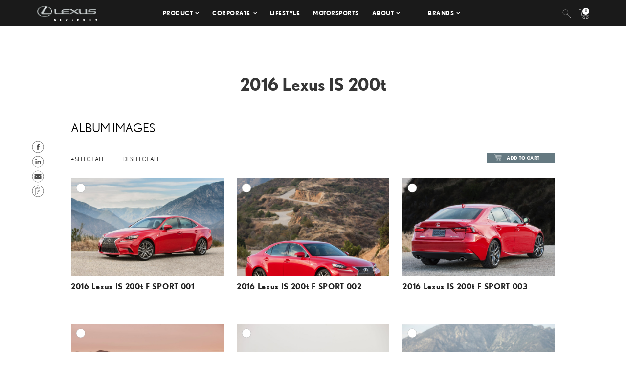

--- FILE ---
content_type: text/html; charset=UTF-8
request_url: https://pressroom.lexus.com/album/2016-lexus-is-200t/
body_size: 12691
content:
<!DOCTYPE html>
<html lang="en-US">
  <head>
    <meta charset="UTF-8" />
    <!-- Always force latest IE rendering engine or request Chrome Frame -->
    <meta content='IE=edge,chrome=1' http-equiv='X-UA-Compatible'>
    <meta name='viewport' content='width=device-width, initial-scale=1'>
    <link rel="shortcut icon" href="https://pressroom.lexus.com/wp-content/themes/lexus/assets/images/favicons/favicon.ico" type="image/x-icon" />
    
    <meta name='robots' content='index, follow, max-image-preview:large, max-snippet:-1, max-video-preview:-1' />

	<!-- This site is optimized with the Yoast SEO plugin v22.1 - https://yoast.com/wordpress/plugins/seo/ -->
	<title>2016 Lexus IS 200t - Lexus USA Newsroom</title>
	<link rel="canonical" href="https://pressroom.lexus.com/album/2016-lexus-is-200t/" />
	<meta property="og:locale" content="en_US" />
	<meta property="og:type" content="article" />
	<meta property="og:title" content="2016 Lexus IS 200t - Lexus USA Newsroom" />
	<meta property="og:url" content="https://pressroom.lexus.com/album/2016-lexus-is-200t/" />
	<meta property="og:site_name" content="Lexus USA Newsroom" />
	<meta property="article:modified_time" content="2019-06-18T17:35:09+00:00" />
	<meta name="twitter:card" content="summary_large_image" />
	<script type="application/ld+json" class="yoast-schema-graph">{"@context":"https://schema.org","@graph":[{"@type":"WebPage","@id":"https://pressroom.lexus.com/album/2016-lexus-is-200t/","url":"https://pressroom.lexus.com/album/2016-lexus-is-200t/","name":"2016 Lexus IS 200t - Lexus USA Newsroom","isPartOf":{"@id":"https://pressroom.lexus.com/#website"},"datePublished":"2019-04-30T16:17:55+00:00","dateModified":"2019-06-18T17:35:09+00:00","breadcrumb":{"@id":"https://pressroom.lexus.com/album/2016-lexus-is-200t/#breadcrumb"},"inLanguage":"en-US","potentialAction":[{"@type":"ReadAction","target":["https://pressroom.lexus.com/album/2016-lexus-is-200t/"]}]},{"@type":"BreadcrumbList","@id":"https://pressroom.lexus.com/album/2016-lexus-is-200t/#breadcrumb","itemListElement":[{"@type":"ListItem","position":1,"name":"Home","item":"https://pressroom.lexus.com/"},{"@type":"ListItem","position":2,"name":"Album","item":"https://pressroom.lexus.com/album/"},{"@type":"ListItem","position":3,"name":"2016 Lexus IS 200t"}]},{"@type":"WebSite","@id":"https://pressroom.lexus.com/#website","url":"https://pressroom.lexus.com/","name":"Lexus USA Newsroom","description":"","potentialAction":[{"@type":"SearchAction","target":{"@type":"EntryPoint","urlTemplate":"https://pressroom.lexus.com/?s={search_term_string}"},"query-input":"required name=search_term_string"}],"inLanguage":"en-US"}]}</script>
	<!-- / Yoast SEO plugin. -->


<link rel="alternate" type="application/rss+xml" title="Lexus USA Newsroom &raquo; 2016 Lexus IS 200t Comments Feed" href="https://pressroom.lexus.com/album/2016-lexus-is-200t/feed/" />
<script type="text/javascript">
/* <![CDATA[ */
window._wpemojiSettings = {"baseUrl":"https:\/\/s.w.org\/images\/core\/emoji\/14.0.0\/72x72\/","ext":".png","svgUrl":"https:\/\/s.w.org\/images\/core\/emoji\/14.0.0\/svg\/","svgExt":".svg","source":{"concatemoji":"https:\/\/pressroom.lexus.com\/wp-includes\/js\/wp-emoji-release.min.js?ver=6.4.7"}};
/*! This file is auto-generated */
!function(i,n){var o,s,e;function c(e){try{var t={supportTests:e,timestamp:(new Date).valueOf()};sessionStorage.setItem(o,JSON.stringify(t))}catch(e){}}function p(e,t,n){e.clearRect(0,0,e.canvas.width,e.canvas.height),e.fillText(t,0,0);var t=new Uint32Array(e.getImageData(0,0,e.canvas.width,e.canvas.height).data),r=(e.clearRect(0,0,e.canvas.width,e.canvas.height),e.fillText(n,0,0),new Uint32Array(e.getImageData(0,0,e.canvas.width,e.canvas.height).data));return t.every(function(e,t){return e===r[t]})}function u(e,t,n){switch(t){case"flag":return n(e,"\ud83c\udff3\ufe0f\u200d\u26a7\ufe0f","\ud83c\udff3\ufe0f\u200b\u26a7\ufe0f")?!1:!n(e,"\ud83c\uddfa\ud83c\uddf3","\ud83c\uddfa\u200b\ud83c\uddf3")&&!n(e,"\ud83c\udff4\udb40\udc67\udb40\udc62\udb40\udc65\udb40\udc6e\udb40\udc67\udb40\udc7f","\ud83c\udff4\u200b\udb40\udc67\u200b\udb40\udc62\u200b\udb40\udc65\u200b\udb40\udc6e\u200b\udb40\udc67\u200b\udb40\udc7f");case"emoji":return!n(e,"\ud83e\udef1\ud83c\udffb\u200d\ud83e\udef2\ud83c\udfff","\ud83e\udef1\ud83c\udffb\u200b\ud83e\udef2\ud83c\udfff")}return!1}function f(e,t,n){var r="undefined"!=typeof WorkerGlobalScope&&self instanceof WorkerGlobalScope?new OffscreenCanvas(300,150):i.createElement("canvas"),a=r.getContext("2d",{willReadFrequently:!0}),o=(a.textBaseline="top",a.font="600 32px Arial",{});return e.forEach(function(e){o[e]=t(a,e,n)}),o}function t(e){var t=i.createElement("script");t.src=e,t.defer=!0,i.head.appendChild(t)}"undefined"!=typeof Promise&&(o="wpEmojiSettingsSupports",s=["flag","emoji"],n.supports={everything:!0,everythingExceptFlag:!0},e=new Promise(function(e){i.addEventListener("DOMContentLoaded",e,{once:!0})}),new Promise(function(t){var n=function(){try{var e=JSON.parse(sessionStorage.getItem(o));if("object"==typeof e&&"number"==typeof e.timestamp&&(new Date).valueOf()<e.timestamp+604800&&"object"==typeof e.supportTests)return e.supportTests}catch(e){}return null}();if(!n){if("undefined"!=typeof Worker&&"undefined"!=typeof OffscreenCanvas&&"undefined"!=typeof URL&&URL.createObjectURL&&"undefined"!=typeof Blob)try{var e="postMessage("+f.toString()+"("+[JSON.stringify(s),u.toString(),p.toString()].join(",")+"));",r=new Blob([e],{type:"text/javascript"}),a=new Worker(URL.createObjectURL(r),{name:"wpTestEmojiSupports"});return void(a.onmessage=function(e){c(n=e.data),a.terminate(),t(n)})}catch(e){}c(n=f(s,u,p))}t(n)}).then(function(e){for(var t in e)n.supports[t]=e[t],n.supports.everything=n.supports.everything&&n.supports[t],"flag"!==t&&(n.supports.everythingExceptFlag=n.supports.everythingExceptFlag&&n.supports[t]);n.supports.everythingExceptFlag=n.supports.everythingExceptFlag&&!n.supports.flag,n.DOMReady=!1,n.readyCallback=function(){n.DOMReady=!0}}).then(function(){return e}).then(function(){var e;n.supports.everything||(n.readyCallback(),(e=n.source||{}).concatemoji?t(e.concatemoji):e.wpemoji&&e.twemoji&&(t(e.twemoji),t(e.wpemoji)))}))}((window,document),window._wpemojiSettings);
/* ]]> */
</script>
<style id='wp-emoji-styles-inline-css' type='text/css'>

	img.wp-smiley, img.emoji {
		display: inline !important;
		border: none !important;
		box-shadow: none !important;
		height: 1em !important;
		width: 1em !important;
		margin: 0 0.07em !important;
		vertical-align: -0.1em !important;
		background: none !important;
		padding: 0 !important;
	}
</style>
<link rel='stylesheet' id='wpcustom-theme-css-css' href='https://pressroom.lexus.com/wp-content/themes/lexus/assets/css/style.min.css?ver=1741794870' type='text/css' media='all' />
<link rel='stylesheet' id='datepicker-css-css' href='https://pressroom.lexus.com/wp-content/themes/lexus/assets/css/daterangepicker.css?ver=1660759085' type='text/css' media='all' />
<link rel='stylesheet' id='searchwp-forms-css' href='https://pressroom.lexus.com/wp-content/plugins/searchwp/assets/css/frontend/search-forms.css?ver=4.3.2' type='text/css' media='all' />
<script type="text/javascript" src="https://pressroom.lexus.com/wp-includes/js/jquery/jquery.min.js?ver=3.7.1" id="jquery-core-js"></script>
<script type="text/javascript" src="https://pressroom.lexus.com/wp-includes/js/jquery/jquery-migrate.min.js?ver=3.4.1" id="jquery-migrate-js"></script>
<link rel="https://api.w.org/" href="https://pressroom.lexus.com/wp-json/" /><link rel="EditURI" type="application/rsd+xml" title="RSD" href="https://pressroom.lexus.com/xmlrpc.php?rsd" />
<link rel='shortlink' href='https://pressroom.lexus.com/?p=52816' />
<link rel="alternate" type="application/json+oembed" href="https://pressroom.lexus.com/wp-json/oembed/1.0/embed?url=https%3A%2F%2Fpressroom.lexus.com%2Falbum%2F2016-lexus-is-200t%2F" />
<link rel="alternate" type="text/xml+oembed" href="https://pressroom.lexus.com/wp-json/oembed/1.0/embed?url=https%3A%2F%2Fpressroom.lexus.com%2Falbum%2F2016-lexus-is-200t%2F&#038;format=xml" />

		<!-- GA Google Analytics @ https://m0n.co/ga -->
		<script>
			(function(i,s,o,g,r,a,m){i['GoogleAnalyticsObject']=r;i[r]=i[r]||function(){
			(i[r].q=i[r].q||[]).push(arguments)},i[r].l=1*new Date();a=s.createElement(o),
			m=s.getElementsByTagName(o)[0];a.async=1;a.src=g;m.parentNode.insertBefore(a,m)
			})(window,document,'script','https://www.google-analytics.com/analytics.js','ga');
			ga('create', 'UA-142557477-1', 'auto');
			ga('send', 'pageview');
		</script>

	
    <script src="https://www.google.com/recaptcha/api.js" async defer></script>

    <script type="text/javascript">
      function isIE(userAgent) {
        userAgent = userAgent || navigator.userAgent;
        return userAgent.indexOf("MSIE ") > -1 || userAgent.indexOf("Trident/") > -1 || userAgent.indexOf("Edge/") > -1;
      }

      if(isIE()) {
        document.write('<link rel="stylesheet" type="text/css" href="https://pressroom.lexus.com/wp-content/themes/lexus/assets/css/ie-only.css" />');
      } 
    </script>

    <!-- Google Tag Manager -->
    <script>(function(w,d,s,l,i){w[l]=w[l]||[];w[l].push({'gtm.start':
    new Date().getTime(),event:'gtm.js'});var f=d.getElementsByTagName(s)[0],
    j=d.createElement(s),dl=l!='dataLayer'?'&l='+l:'';j.async=true;j.src=
    'https://www.googletagmanager.com/gtm.js?id='+i+dl;f.parentNode.insertBefore(j,f);
    })(window,document,'script','dataLayer','GTM-W53CGW9');</script>
    <!-- End Google Tag Manager -->

  </head>

<body class="album-template-default single single-album postid-52816">
<div class="body-overlay"></div>

<!-- Special Event Notice -->

<!-- Site Header -->

<div id="site-header" class="dark condensed mobile home">

	<div id="site-header--container">
		<div class="container-fluid">
			<div class="lexus-condensed--wrapper">
				<div id="site-header--content-wrapper">
					<div class="site-header--column left">
						<a href="https://pressroom.lexus.com"><img src="https://pressroom.lexus.com/wp-content/themes/lexus/assets/images/lexus-logo-b.svg" class="header-logo" alt="Lexus"></a>
					</div>
					<div class="site-header--column center single hidden-xs hidden-sm">
							
							<div class="menu-main-menu-container"><ul id="menu-main-menu" class="menu lexus-nav"><li id="menu-item-8" class="menu-item menu-item-type-custom menu-item-object-custom menu-item-has-children menu-item-8"><a href="#">Product</a>
<ul class="sub-menu">
	<li id="menu-item-54871" class="second-level menu-item menu-item-type-taxonomy menu-item-object-products menu-item-has-children menu-item-54871"><a href="https://pressroom.lexus.com/products/sedans-coupes/">Sedans &amp; Coupes</a>
	<ul class="sub-menu">
		<li id="menu-item-71505" class="menu-item menu-item-type-custom menu-item-object-custom menu-item-71505"><a href="https://pressroom.lexus.com/vehicle/2026-lexus-is/">IS</a></li>
		<li id="menu-item-70919" class="menu-item menu-item-type-custom menu-item-object-custom menu-item-has-children menu-item-70919"><a href="https://pressroom.lexus.com/vehicle/2026-lexus-es/">ES</a>
		<ul class="sub-menu">
			<li id="menu-item-70918" class="menu-item menu-item-type-custom menu-item-object-custom menu-item-70918"><a href="https://pressroom.lexus.com/vehicle/2026-lexus-es/">Battery Electric Vehicle</a></li>
		</ul>
</li>
		<li id="menu-item-71492" class="menu-item menu-item-type-custom menu-item-object-custom menu-item-has-children menu-item-71492"><a href="https://pressroom.lexus.com/vehicle/2026-lexus-lc-500/">LC</a>
		<ul class="sub-menu">
			<li id="menu-item-71493" class="menu-item menu-item-type-custom menu-item-object-custom menu-item-71493"><a href="https://pressroom.lexus.com/vehicle/2026-lexus-lc-500/">Gas</a></li>
			<li id="menu-item-71499" class="menu-item menu-item-type-custom menu-item-object-custom menu-item-71499"><a href="https://pressroom.lexus.com/vehicle/2026-lexus-lc-500-convertible/">Convertible</a></li>
		</ul>
</li>
		<li id="menu-item-71794" class="menu-item menu-item-type-custom menu-item-object-custom menu-item-71794"><a href="https://pressroom.lexus.com/vehicle/2026-lexus-ls/">LS</a></li>
		<li id="menu-item-72870" class="menu-item menu-item-type-custom menu-item-object-custom menu-item-has-children menu-item-72870"><a href="https://pressroom.lexus.com/vehicle/2025-lexus-rc/">RC</a>
		<ul class="sub-menu">
			<li id="menu-item-72871" class="menu-item menu-item-type-custom menu-item-object-custom menu-item-72871"><a href="https://pressroom.lexus.com/vehicle/2025-lexus-rc/">Gas</a></li>
			<li id="menu-item-72872" class="menu-item menu-item-type-custom menu-item-object-custom menu-item-72872"><a href="https://pressroom.lexus.com/vehicle/2025-lexus-rc-f/">Performance</a></li>
		</ul>
</li>
	</ul>
</li>
	<li id="menu-item-54872" class="second-level menu-item menu-item-type-taxonomy menu-item-object-products menu-item-has-children menu-item-54872"><a href="https://pressroom.lexus.com/products/suvs/">SUVs</a>
	<ul class="sub-menu">
		<li id="menu-item-69585" class="menu-item menu-item-type-custom menu-item-object-custom menu-item-69585"><a href="https://pressroom.lexus.com/vehicle/2026-lexus-ux-hybrid/">UX Hybrid</a></li>
		<li id="menu-item-70557" class="menu-item menu-item-type-custom menu-item-object-custom menu-item-has-children menu-item-70557"><a href="https://pressroom.lexus.com/vehicle/2026-lexus-nx/">NX</a>
		<ul class="sub-menu">
			<li id="menu-item-70558" class="menu-item menu-item-type-custom menu-item-object-custom menu-item-70558"><a href="https://pressroom.lexus.com/vehicle/2026-lexus-nx/">Gas</a></li>
			<li id="menu-item-70559" class="menu-item menu-item-type-custom menu-item-object-custom menu-item-70559"><a href="https://pressroom.lexus.com/vehicle/2026-lexus-nx-hybrid/">Hybrid</a></li>
			<li id="menu-item-70563" class="menu-item menu-item-type-custom menu-item-object-custom menu-item-70563"><a href="https://pressroom.lexus.com/vehicle/2026-lexus-nx-phev/">Plug-In Hybrid</a></li>
		</ul>
</li>
		<li id="menu-item-71223" class="menu-item menu-item-type-custom menu-item-object-custom menu-item-has-children menu-item-71223"><a href="https://pressroom.lexus.com/vehicle/2026-lexus-rx/">RX</a>
		<ul class="sub-menu">
			<li id="menu-item-71224" class="menu-item menu-item-type-custom menu-item-object-custom menu-item-71224"><a href="https://pressroom.lexus.com/vehicle/2026-lexus-rx/">Gas</a></li>
			<li id="menu-item-71225" class="menu-item menu-item-type-custom menu-item-object-custom menu-item-71225"><a href="https://pressroom.lexus.com/vehicle/2026-lexus-rx-hybrid/">Hybrid</a></li>
			<li id="menu-item-71227" class="menu-item menu-item-type-custom menu-item-object-custom menu-item-71227"><a href="https://pressroom.lexus.com/vehicle/2026-lexus-rx-plug-in-hybrid/">Plug-In Hybrid</a></li>
		</ul>
</li>
		<li id="menu-item-72782" class="menu-item menu-item-type-custom menu-item-object-custom menu-item-72782"><a href="https://pressroom.lexus.com/vehicle/2026-lexus-gx/">GX</a></li>
		<li id="menu-item-72290" class="menu-item menu-item-type-custom menu-item-object-custom menu-item-has-children menu-item-72290"><a href="https://pressroom.lexus.com/vehicle/2026-lexus-tx/">TX</a>
		<ul class="sub-menu">
			<li id="menu-item-72291" class="menu-item menu-item-type-custom menu-item-object-custom menu-item-72291"><a href="https://pressroom.lexus.com/vehicle/2026-lexus-tx/">Gas</a></li>
			<li id="menu-item-72292" class="menu-item menu-item-type-custom menu-item-object-custom menu-item-72292"><a href="https://pressroom.lexus.com/vehicle/2026-lexus-tx-hybrid/">Hybrid</a></li>
			<li id="menu-item-72294" class="menu-item menu-item-type-custom menu-item-object-custom menu-item-72294"><a href="https://pressroom.lexus.com/vehicle/2026-lexus-tx-plug-in-hybrid/">Plug-in Hybrid</a></li>
		</ul>
</li>
		<li id="menu-item-71617" class="menu-item menu-item-type-custom menu-item-object-custom menu-item-has-children menu-item-71617"><a href="https://pressroom.lexus.com/vehicle/2026-lexus-lx-600/">LX</a>
		<ul class="sub-menu">
			<li id="menu-item-71618" class="menu-item menu-item-type-custom menu-item-object-custom menu-item-71618"><a href="https://pressroom.lexus.com/vehicle/2026-lexus-lx-600/">Gas</a></li>
			<li id="menu-item-71621" class="menu-item menu-item-type-custom menu-item-object-custom menu-item-71621"><a href="https://pressroom.lexus.com/vehicle/2026-lexus-lx-hybrid/">Hybrid</a></li>
		</ul>
</li>
		<li id="menu-item-72297" class="menu-item menu-item-type-custom menu-item-object-custom menu-item-72297"><a href="https://pressroom.lexus.com/vehicle/2026-lexus-rz/">RZ</a></li>
	</ul>
</li>
	<li id="menu-item-54873" class="second-level menu-item menu-item-type-taxonomy menu-item-object-products menu-item-has-children menu-item-54873"><a href="https://pressroom.lexus.com/products/electrified/">Electrified</a>
	<ul class="sub-menu">
		<li id="menu-item-73417" class="menu-item menu-item-type-custom menu-item-object-custom menu-item-has-children menu-item-73417"><a href="https://pressroom.lexus.com/products/sedans-coupes/">Sedans &#038; Coupes</a>
		<ul class="sub-menu">
			<li id="menu-item-70920" class="menu-item menu-item-type-custom menu-item-object-custom menu-item-70920"><a href="https://pressroom.lexus.com/vehicle/2026-lexus-es/">ES Battery Electric Vehicle</a></li>
		</ul>
</li>
		<li id="menu-item-73418" class="menu-item menu-item-type-custom menu-item-object-custom menu-item-has-children menu-item-73418"><a href="https://pressroom.lexus.com/products/suvs/">SUVs</a>
		<ul class="sub-menu">
			<li id="menu-item-71620" class="menu-item menu-item-type-custom menu-item-object-custom menu-item-71620"><a href="https://pressroom.lexus.com/vehicle/2026-lexus-lx-hybrid/">LX Hybrid</a></li>
			<li id="menu-item-71243" class="menu-item menu-item-type-custom menu-item-object-custom menu-item-71243"><a href="https://pressroom.lexus.com/vehicle/2026-lexus-ux-hybrid/">UX Hybrid</a></li>
			<li id="menu-item-73419" class="menu-item menu-item-type-custom menu-item-object-custom menu-item-has-children menu-item-73419"><a href="https://pressroom.lexus.com/vehicle/2026-lexus-nx-hybrid/">NX</a>
			<ul class="sub-menu">
				<li id="menu-item-70562" class="menu-item menu-item-type-custom menu-item-object-custom menu-item-70562"><a href="https://pressroom.lexus.com/vehicle/2026-lexus-nx-hybrid/">Hybrid</a></li>
				<li id="menu-item-70564" class="menu-item menu-item-type-custom menu-item-object-custom menu-item-70564"><a href="https://pressroom.lexus.com/vehicle/2026-lexus-nx-phev/">Plug-In Hybrid</a></li>
			</ul>
</li>
			<li id="menu-item-73420" class="menu-item menu-item-type-custom menu-item-object-custom menu-item-has-children menu-item-73420"><a href="https://pressroom.lexus.com/vehicle/2026-lexus-rx-hybrid/">RX</a>
			<ul class="sub-menu">
				<li id="menu-item-71226" class="menu-item menu-item-type-custom menu-item-object-custom menu-item-71226"><a href="https://pressroom.lexus.com/vehicle/2026-lexus-rx-hybrid/">Hybrid</a></li>
				<li id="menu-item-71228" class="menu-item menu-item-type-custom menu-item-object-custom menu-item-71228"><a href="https://pressroom.lexus.com/vehicle/2026-lexus-rx-plug-in-hybrid/">Plug-In Hybrid</a></li>
			</ul>
</li>
			<li id="menu-item-72298" class="menu-item menu-item-type-custom menu-item-object-custom menu-item-72298"><a href="https://pressroom.lexus.com/vehicle/2026-lexus-rz/">RZ</a></li>
			<li id="menu-item-73421" class="menu-item menu-item-type-custom menu-item-object-custom menu-item-has-children menu-item-73421"><a href="https://pressroom.lexus.com/vehicle/2026-lexus-tx-hybrid/">TX</a>
			<ul class="sub-menu">
				<li id="menu-item-72293" class="menu-item menu-item-type-custom menu-item-object-custom menu-item-72293"><a href="https://pressroom.lexus.com/vehicle/2026-lexus-tx-hybrid/">Hybrid</a></li>
				<li id="menu-item-72295" class="menu-item menu-item-type-custom menu-item-object-custom menu-item-72295"><a href="https://pressroom.lexus.com/vehicle/2026-lexus-tx-plug-in-hybrid/">Plug-in Hybrid</a></li>
			</ul>
</li>
		</ul>
</li>
	</ul>
</li>
	<li id="menu-item-55242" class="second-level menu-item menu-item-type-taxonomy menu-item-object-products menu-item-has-children menu-item-55242"><a href="https://pressroom.lexus.com/products/performance/">Performance</a>
	<ul class="sub-menu">
		<li id="menu-item-72873" class="menu-item menu-item-type-custom menu-item-object-custom menu-item-72873"><a href="https://pressroom.lexus.com/vehicle/2025-lexus-rc-f/">RC F</a></li>
		<li id="menu-item-71501" class="menu-item menu-item-type-custom menu-item-object-custom menu-item-has-children menu-item-71501"><a href="https://pressroom.lexus.com/vehicle/2026-lexus-lc-500/">LC</a>
		<ul class="sub-menu">
			<li id="menu-item-71502" class="menu-item menu-item-type-custom menu-item-object-custom menu-item-71502"><a href="https://pressroom.lexus.com/vehicle/2026-lexus-lc-500/">Gas</a></li>
			<li id="menu-item-71504" class="menu-item menu-item-type-custom menu-item-object-custom menu-item-71504"><a href="https://pressroom.lexus.com/vehicle/2026-lexus-lc-500-convertible/">Convertible</a></li>
		</ul>
</li>
	</ul>
</li>
	<li id="menu-item-56194" class="menu-item menu-item-type-taxonomy menu-item-object-products menu-item-has-children menu-item-56194"><a href="https://pressroom.lexus.com/products/flagship/">Flagship</a>
	<ul class="sub-menu">
		<li id="menu-item-71796" class="menu-item menu-item-type-custom menu-item-object-custom menu-item-71796"><a href="https://pressroom.lexus.com/vehicle/2026-lexus-ls/">LS</a></li>
		<li id="menu-item-71615" class="menu-item menu-item-type-custom menu-item-object-custom menu-item-has-children menu-item-71615"><a href="https://pressroom.lexus.com/vehicle/2026-lexus-lx-600/">LX</a>
		<ul class="sub-menu">
			<li id="menu-item-71616" class="menu-item menu-item-type-custom menu-item-object-custom menu-item-71616"><a href="https://pressroom.lexus.com/vehicle/2026-lexus-lx-600/">Gas</a></li>
			<li id="menu-item-71619" class="menu-item menu-item-type-custom menu-item-object-custom menu-item-71619"><a href="https://pressroom.lexus.com/vehicle/2026-lexus-lx-hybrid/">Hybrid</a></li>
		</ul>
</li>
		<li id="menu-item-71494" class="menu-item menu-item-type-custom menu-item-object-custom menu-item-has-children menu-item-71494"><a href="https://pressroom.lexus.com/vehicle/2026-lexus-lc-500/">LC</a>
		<ul class="sub-menu">
			<li id="menu-item-71495" class="menu-item menu-item-type-custom menu-item-object-custom menu-item-71495"><a href="https://pressroom.lexus.com/vehicle/2026-lexus-lc-500/">Gas</a></li>
			<li id="menu-item-71500" class="menu-item menu-item-type-custom menu-item-object-custom menu-item-71500"><a href="https://pressroom.lexus.com/vehicle/2026-lexus-lc-500-convertible/">Convertible</a></li>
		</ul>
</li>
	</ul>
</li>
	<li id="menu-item-55263" class="menu-item menu-item-type-taxonomy menu-item-object-category menu-item-has-children menu-item-55263"><a href="https://pressroom.lexus.com/concept/">Concept</a>
	<ul class="sub-menu">
		<li id="menu-item-75566" class="menu-item menu-item-type-custom menu-item-object-custom menu-item-75566"><a href="https://pressroom.lexus.com/event/lexus-lfa-concept/">LEXUS LFA CONCEPT</a></li>
		<li id="menu-item-61167" class="menu-item menu-item-type-post_type menu-item-object-event menu-item-61167"><a href="https://pressroom.lexus.com/event/lf-z-concept/">LF-Z Concept</a></li>
		<li id="menu-item-60176" class="menu-item menu-item-type-post_type menu-item-object-event menu-item-60176"><a href="https://pressroom.lexus.com/event/j201-concept-debut/">J201 Concept Debut</a></li>
	</ul>
</li>
	<li id="menu-item-60464" class="menu-item menu-item-type-post_type menu-item-object-page menu-item-60464"><a href="https://pressroom.lexus.com/historic-vehicles/">Historic Vehicles</a></li>
	<li id="menu-item-54877" class="second-level menu-item menu-item-type-taxonomy menu-item-object-category menu-item-has-children menu-item-54877"><a href="https://pressroom.lexus.com/media-events/">Media Events</a>
	<ul class="sub-menu">
		<li id="menu-item-67384" class="menu-item menu-item-type-post_type menu-item-object-event menu-item-67384"><a target="_blank" rel="noopener" href="https://pressroom.lexus.com/event/lexus-double-feature/">Lexus Double Feature</a></li>
		<li id="menu-item-64344" class="menu-item menu-item-type-post_type menu-item-object-event menu-item-64344"><a href="https://pressroom.lexus.com/event/lexus-new-product-showcase-2/">New Product Showcase</a></li>
		<li id="menu-item-63594" class="menu-item menu-item-type-post_type menu-item-object-event menu-item-63594"><a href="https://pressroom.lexus.com/event/the-all-new-lexus-rz/">Lexus Electrified</a></li>
	</ul>
</li>
	<li id="menu-item-73215" class="menu-item menu-item-type-post_type menu-item-object-page menu-item-has-children menu-item-73215"><a href="https://pressroom.lexus.com/whats-new-for-2026/">What&#8217;s New</a>
	<ul class="sub-menu">
		<li id="menu-item-73214" class="menu-item menu-item-type-post_type menu-item-object-page menu-item-73214"><a href="https://pressroom.lexus.com/whats-new-for-2026/">What&#8217;s New for 2026</a></li>
		<li id="menu-item-69584" class="menu-item menu-item-type-custom menu-item-object-custom menu-item-69584"><a href="https://pressroom.lexus.com/whats-new-for-2025/">What&#8217;s New for 2025</a></li>
		<li id="menu-item-67002" class="menu-item menu-item-type-post_type menu-item-object-page menu-item-67002"><a href="https://pressroom.lexus.com/whats-new-for-2024/">What’s New for 2024</a></li>
	</ul>
</li>
	<li id="menu-item-60323" class="menu-item menu-item-type-taxonomy menu-item-object-products menu-item-60323"><a href="https://pressroom.lexus.com/products/press-kits/">Press Kits</a></li>
	<li id="menu-item-64688" class="menu-item menu-item-type-post_type menu-item-object-page menu-item-64688"><a href="https://pressroom.lexus.com/product-images-videos/">Images &#038; Videos</a></li>
	<li id="menu-item-60213" class="menu-item menu-item-type-post_type menu-item-object-post menu-item-60213"><a href="https://pressroom.lexus.com/lexus-full-line-pricing/">Pricing</a></li>
</ul>
</li>
<li id="menu-item-55421" class="menu-item menu-item-type-taxonomy menu-item-object-category menu-item-has-children menu-item-55421"><a href="https://pressroom.lexus.com/corporate/">Corporate</a>
<ul class="sub-menu">
	<li id="menu-item-55519" class="menu-item menu-item-type-taxonomy menu-item-object-category menu-item-55519"><a href="https://pressroom.lexus.com/corporate/latest-news/">Latest News</a></li>
	<li id="menu-item-55423" class="menu-item menu-item-type-taxonomy menu-item-object-category menu-item-55423"><a href="https://pressroom.lexus.com/corporate/sales-financial/">Sales &amp; Financial</a></li>
	<li id="menu-item-55424" class="menu-item menu-item-type-taxonomy menu-item-object-category menu-item-55424"><a href="https://pressroom.lexus.com/corporate/safety-and-quality-general/">Safety &#038; Recall</a></li>
	<li id="menu-item-62160" class="menu-item menu-item-type-post_type menu-item-object-topic menu-item-62160"><a href="https://pressroom.lexus.com/topic/community-engagment/">Community Engagement</a></li>
	<li id="menu-item-55425" class="menu-item menu-item-type-taxonomy menu-item-object-category menu-item-55425"><a href="https://pressroom.lexus.com/corporate/en-espanol/">En Español</a></li>
	<li id="menu-item-66201" class="menu-item menu-item-type-post_type menu-item-object-page menu-item-66201"><a href="https://pressroom.lexus.com/newsroom-connection/">Newsletter</a></li>
</ul>
</li>
<li id="menu-item-62161" class="menu-item menu-item-type-post_type menu-item-object-topic menu-item-62161"><a href="https://pressroom.lexus.com/topic/lifestyle/">Lifestyle</a></li>
<li id="menu-item-62318" class="menu-item menu-item-type-post_type menu-item-object-topic menu-item-62318"><a href="https://pressroom.lexus.com/topic/motorsports/">Motorsports</a></li>
<li id="menu-item-658" class="menu-item menu-item-type-custom menu-item-object-custom menu-item-has-children menu-item-658"><a href="#">About</a>
<ul class="sub-menu">
	<li id="menu-item-55416" class="menu-item menu-item-type-post_type menu-item-object-post menu-item-55416"><a href="https://pressroom.lexus.com/history-lexus/">History</a></li>
	<li id="menu-item-55252" class="menu-item menu-item-type-post_type menu-item-object-page menu-item-55252"><a href="https://pressroom.lexus.com/contacts/">Media Contacts</a></li>
</ul>
</li>
<li id="menu-item-75532" class="menu-item menu-item-type-custom menu-item-object-custom menu-item-has-children menu-item-75532"><a href="#">Brands</a>
<ul class="sub-menu">
	<li id="menu-item-14" class="light menu-item menu-item-type-custom menu-item-object-custom menu-item-14"><a target="_blank" rel="noopener" href="https://pressroom.toyota.com">Toyota</a></li>
	<li id="menu-item-75533" class="menu-item menu-item-type-custom menu-item-object-custom menu-item-75533"><a target="_blank" rel="noopener" href="https://pressroom.gazooracing.com/">GR</a></li>
</ul>
</li>
</ul></div>											</div>

					<div class="site-header--column right single hidden-xs hidden-sm">
													<div class="site-header--search-container hidden-xs hidden-sm">
								<a class="search--trigger search-icon"></a>
								<form role="search" method="get" id="searchform" class="searchform" action="https://pressroom.lexus.com" _lpchecked="1"><div><input type="text" name="s" id="s" placeholder="Search"></div></form>
							</div>
							<ul class="menu utility-nav">
								<li class="cart--trigger "><a href="/cart"><img src="https://pressroom.lexus.com/wp-content/themes/lexus/assets/images/cart-icon-with-count.svg" alt="Cart" class="cart-icon"><span class="cartCount">0</span></a></li>
							</ul>
											</div>

					<div class="mobile-triggers visible-xs visible-sm">
						<div class="menu-icon menu-trigger">
							<span></span>
							<span></span>
							<span></span>
						</div>
					</div>
				</div>
			</div>
		</div>

			</div>

	<div id="mobile-menu">
		<div class="mobile-menu--wrapper">
			<div class="mobile-search--container">
				<form role="search" method="get" id="searchform" class="searchform" action="https://pressroom.lexus.com" _lpchecked="1"><div><input type="text" name="s" id="s" placeholder="Search"></div></form>
			</div>
			<div class="menu-main-menu-container"><ul id="menu-main-menu-1" class="menu"><li class="menu-item menu-item-type-custom menu-item-object-custom menu-item-has-children menu-item-8"><a href="#">Product</a>
<ul class="sub-menu">
	<li class="second-level menu-item menu-item-type-taxonomy menu-item-object-products menu-item-has-children menu-item-54871"><a href="https://pressroom.lexus.com/products/sedans-coupes/">Sedans &amp; Coupes</a>
	<ul class="sub-menu">
		<li class="menu-item menu-item-type-custom menu-item-object-custom menu-item-71505"><a href="https://pressroom.lexus.com/vehicle/2026-lexus-is/">IS</a></li>
		<li class="menu-item menu-item-type-custom menu-item-object-custom menu-item-has-children menu-item-70919"><a href="https://pressroom.lexus.com/vehicle/2026-lexus-es/">ES</a>
		<ul class="sub-menu">
			<li class="menu-item menu-item-type-custom menu-item-object-custom menu-item-70918"><a href="https://pressroom.lexus.com/vehicle/2026-lexus-es/">Battery Electric Vehicle</a></li>
		</ul>
</li>
		<li class="menu-item menu-item-type-custom menu-item-object-custom menu-item-has-children menu-item-71492"><a href="https://pressroom.lexus.com/vehicle/2026-lexus-lc-500/">LC</a>
		<ul class="sub-menu">
			<li class="menu-item menu-item-type-custom menu-item-object-custom menu-item-71493"><a href="https://pressroom.lexus.com/vehicle/2026-lexus-lc-500/">Gas</a></li>
			<li class="menu-item menu-item-type-custom menu-item-object-custom menu-item-71499"><a href="https://pressroom.lexus.com/vehicle/2026-lexus-lc-500-convertible/">Convertible</a></li>
		</ul>
</li>
		<li class="menu-item menu-item-type-custom menu-item-object-custom menu-item-71794"><a href="https://pressroom.lexus.com/vehicle/2026-lexus-ls/">LS</a></li>
		<li class="menu-item menu-item-type-custom menu-item-object-custom menu-item-has-children menu-item-72870"><a href="https://pressroom.lexus.com/vehicle/2025-lexus-rc/">RC</a>
		<ul class="sub-menu">
			<li class="menu-item menu-item-type-custom menu-item-object-custom menu-item-72871"><a href="https://pressroom.lexus.com/vehicle/2025-lexus-rc/">Gas</a></li>
			<li class="menu-item menu-item-type-custom menu-item-object-custom menu-item-72872"><a href="https://pressroom.lexus.com/vehicle/2025-lexus-rc-f/">Performance</a></li>
		</ul>
</li>
	</ul>
</li>
	<li class="second-level menu-item menu-item-type-taxonomy menu-item-object-products menu-item-has-children menu-item-54872"><a href="https://pressroom.lexus.com/products/suvs/">SUVs</a>
	<ul class="sub-menu">
		<li class="menu-item menu-item-type-custom menu-item-object-custom menu-item-69585"><a href="https://pressroom.lexus.com/vehicle/2026-lexus-ux-hybrid/">UX Hybrid</a></li>
		<li class="menu-item menu-item-type-custom menu-item-object-custom menu-item-has-children menu-item-70557"><a href="https://pressroom.lexus.com/vehicle/2026-lexus-nx/">NX</a>
		<ul class="sub-menu">
			<li class="menu-item menu-item-type-custom menu-item-object-custom menu-item-70558"><a href="https://pressroom.lexus.com/vehicle/2026-lexus-nx/">Gas</a></li>
			<li class="menu-item menu-item-type-custom menu-item-object-custom menu-item-70559"><a href="https://pressroom.lexus.com/vehicle/2026-lexus-nx-hybrid/">Hybrid</a></li>
			<li class="menu-item menu-item-type-custom menu-item-object-custom menu-item-70563"><a href="https://pressroom.lexus.com/vehicle/2026-lexus-nx-phev/">Plug-In Hybrid</a></li>
		</ul>
</li>
		<li class="menu-item menu-item-type-custom menu-item-object-custom menu-item-has-children menu-item-71223"><a href="https://pressroom.lexus.com/vehicle/2026-lexus-rx/">RX</a>
		<ul class="sub-menu">
			<li class="menu-item menu-item-type-custom menu-item-object-custom menu-item-71224"><a href="https://pressroom.lexus.com/vehicle/2026-lexus-rx/">Gas</a></li>
			<li class="menu-item menu-item-type-custom menu-item-object-custom menu-item-71225"><a href="https://pressroom.lexus.com/vehicle/2026-lexus-rx-hybrid/">Hybrid</a></li>
			<li class="menu-item menu-item-type-custom menu-item-object-custom menu-item-71227"><a href="https://pressroom.lexus.com/vehicle/2026-lexus-rx-plug-in-hybrid/">Plug-In Hybrid</a></li>
		</ul>
</li>
		<li class="menu-item menu-item-type-custom menu-item-object-custom menu-item-72782"><a href="https://pressroom.lexus.com/vehicle/2026-lexus-gx/">GX</a></li>
		<li class="menu-item menu-item-type-custom menu-item-object-custom menu-item-has-children menu-item-72290"><a href="https://pressroom.lexus.com/vehicle/2026-lexus-tx/">TX</a>
		<ul class="sub-menu">
			<li class="menu-item menu-item-type-custom menu-item-object-custom menu-item-72291"><a href="https://pressroom.lexus.com/vehicle/2026-lexus-tx/">Gas</a></li>
			<li class="menu-item menu-item-type-custom menu-item-object-custom menu-item-72292"><a href="https://pressroom.lexus.com/vehicle/2026-lexus-tx-hybrid/">Hybrid</a></li>
			<li class="menu-item menu-item-type-custom menu-item-object-custom menu-item-72294"><a href="https://pressroom.lexus.com/vehicle/2026-lexus-tx-plug-in-hybrid/">Plug-in Hybrid</a></li>
		</ul>
</li>
		<li class="menu-item menu-item-type-custom menu-item-object-custom menu-item-has-children menu-item-71617"><a href="https://pressroom.lexus.com/vehicle/2026-lexus-lx-600/">LX</a>
		<ul class="sub-menu">
			<li class="menu-item menu-item-type-custom menu-item-object-custom menu-item-71618"><a href="https://pressroom.lexus.com/vehicle/2026-lexus-lx-600/">Gas</a></li>
			<li class="menu-item menu-item-type-custom menu-item-object-custom menu-item-71621"><a href="https://pressroom.lexus.com/vehicle/2026-lexus-lx-hybrid/">Hybrid</a></li>
		</ul>
</li>
		<li class="menu-item menu-item-type-custom menu-item-object-custom menu-item-72297"><a href="https://pressroom.lexus.com/vehicle/2026-lexus-rz/">RZ</a></li>
	</ul>
</li>
	<li class="second-level menu-item menu-item-type-taxonomy menu-item-object-products menu-item-has-children menu-item-54873"><a href="https://pressroom.lexus.com/products/electrified/">Electrified</a>
	<ul class="sub-menu">
		<li class="menu-item menu-item-type-custom menu-item-object-custom menu-item-has-children menu-item-73417"><a href="https://pressroom.lexus.com/products/sedans-coupes/">Sedans &#038; Coupes</a>
		<ul class="sub-menu">
			<li class="menu-item menu-item-type-custom menu-item-object-custom menu-item-70920"><a href="https://pressroom.lexus.com/vehicle/2026-lexus-es/">ES Battery Electric Vehicle</a></li>
		</ul>
</li>
		<li class="menu-item menu-item-type-custom menu-item-object-custom menu-item-has-children menu-item-73418"><a href="https://pressroom.lexus.com/products/suvs/">SUVs</a>
		<ul class="sub-menu">
			<li class="menu-item menu-item-type-custom menu-item-object-custom menu-item-71620"><a href="https://pressroom.lexus.com/vehicle/2026-lexus-lx-hybrid/">LX Hybrid</a></li>
			<li class="menu-item menu-item-type-custom menu-item-object-custom menu-item-71243"><a href="https://pressroom.lexus.com/vehicle/2026-lexus-ux-hybrid/">UX Hybrid</a></li>
			<li class="menu-item menu-item-type-custom menu-item-object-custom menu-item-has-children menu-item-73419"><a href="https://pressroom.lexus.com/vehicle/2026-lexus-nx-hybrid/">NX</a>
			<ul class="sub-menu">
				<li class="menu-item menu-item-type-custom menu-item-object-custom menu-item-70562"><a href="https://pressroom.lexus.com/vehicle/2026-lexus-nx-hybrid/">Hybrid</a></li>
				<li class="menu-item menu-item-type-custom menu-item-object-custom menu-item-70564"><a href="https://pressroom.lexus.com/vehicle/2026-lexus-nx-phev/">Plug-In Hybrid</a></li>
			</ul>
</li>
			<li class="menu-item menu-item-type-custom menu-item-object-custom menu-item-has-children menu-item-73420"><a href="https://pressroom.lexus.com/vehicle/2026-lexus-rx-hybrid/">RX</a>
			<ul class="sub-menu">
				<li class="menu-item menu-item-type-custom menu-item-object-custom menu-item-71226"><a href="https://pressroom.lexus.com/vehicle/2026-lexus-rx-hybrid/">Hybrid</a></li>
				<li class="menu-item menu-item-type-custom menu-item-object-custom menu-item-71228"><a href="https://pressroom.lexus.com/vehicle/2026-lexus-rx-plug-in-hybrid/">Plug-In Hybrid</a></li>
			</ul>
</li>
			<li class="menu-item menu-item-type-custom menu-item-object-custom menu-item-72298"><a href="https://pressroom.lexus.com/vehicle/2026-lexus-rz/">RZ</a></li>
			<li class="menu-item menu-item-type-custom menu-item-object-custom menu-item-has-children menu-item-73421"><a href="https://pressroom.lexus.com/vehicle/2026-lexus-tx-hybrid/">TX</a>
			<ul class="sub-menu">
				<li class="menu-item menu-item-type-custom menu-item-object-custom menu-item-72293"><a href="https://pressroom.lexus.com/vehicle/2026-lexus-tx-hybrid/">Hybrid</a></li>
				<li class="menu-item menu-item-type-custom menu-item-object-custom menu-item-72295"><a href="https://pressroom.lexus.com/vehicle/2026-lexus-tx-plug-in-hybrid/">Plug-in Hybrid</a></li>
			</ul>
</li>
		</ul>
</li>
	</ul>
</li>
	<li class="second-level menu-item menu-item-type-taxonomy menu-item-object-products menu-item-has-children menu-item-55242"><a href="https://pressroom.lexus.com/products/performance/">Performance</a>
	<ul class="sub-menu">
		<li class="menu-item menu-item-type-custom menu-item-object-custom menu-item-72873"><a href="https://pressroom.lexus.com/vehicle/2025-lexus-rc-f/">RC F</a></li>
		<li class="menu-item menu-item-type-custom menu-item-object-custom menu-item-has-children menu-item-71501"><a href="https://pressroom.lexus.com/vehicle/2026-lexus-lc-500/">LC</a>
		<ul class="sub-menu">
			<li class="menu-item menu-item-type-custom menu-item-object-custom menu-item-71502"><a href="https://pressroom.lexus.com/vehicle/2026-lexus-lc-500/">Gas</a></li>
			<li class="menu-item menu-item-type-custom menu-item-object-custom menu-item-71504"><a href="https://pressroom.lexus.com/vehicle/2026-lexus-lc-500-convertible/">Convertible</a></li>
		</ul>
</li>
	</ul>
</li>
	<li class="menu-item menu-item-type-taxonomy menu-item-object-products menu-item-has-children menu-item-56194"><a href="https://pressroom.lexus.com/products/flagship/">Flagship</a>
	<ul class="sub-menu">
		<li class="menu-item menu-item-type-custom menu-item-object-custom menu-item-71796"><a href="https://pressroom.lexus.com/vehicle/2026-lexus-ls/">LS</a></li>
		<li class="menu-item menu-item-type-custom menu-item-object-custom menu-item-has-children menu-item-71615"><a href="https://pressroom.lexus.com/vehicle/2026-lexus-lx-600/">LX</a>
		<ul class="sub-menu">
			<li class="menu-item menu-item-type-custom menu-item-object-custom menu-item-71616"><a href="https://pressroom.lexus.com/vehicle/2026-lexus-lx-600/">Gas</a></li>
			<li class="menu-item menu-item-type-custom menu-item-object-custom menu-item-71619"><a href="https://pressroom.lexus.com/vehicle/2026-lexus-lx-hybrid/">Hybrid</a></li>
		</ul>
</li>
		<li class="menu-item menu-item-type-custom menu-item-object-custom menu-item-has-children menu-item-71494"><a href="https://pressroom.lexus.com/vehicle/2026-lexus-lc-500/">LC</a>
		<ul class="sub-menu">
			<li class="menu-item menu-item-type-custom menu-item-object-custom menu-item-71495"><a href="https://pressroom.lexus.com/vehicle/2026-lexus-lc-500/">Gas</a></li>
			<li class="menu-item menu-item-type-custom menu-item-object-custom menu-item-71500"><a href="https://pressroom.lexus.com/vehicle/2026-lexus-lc-500-convertible/">Convertible</a></li>
		</ul>
</li>
	</ul>
</li>
	<li class="menu-item menu-item-type-taxonomy menu-item-object-category menu-item-has-children menu-item-55263"><a href="https://pressroom.lexus.com/concept/">Concept</a>
	<ul class="sub-menu">
		<li class="menu-item menu-item-type-custom menu-item-object-custom menu-item-75566"><a href="https://pressroom.lexus.com/event/lexus-lfa-concept/">LEXUS LFA CONCEPT</a></li>
		<li class="menu-item menu-item-type-post_type menu-item-object-event menu-item-61167"><a href="https://pressroom.lexus.com/event/lf-z-concept/">LF-Z Concept</a></li>
		<li class="menu-item menu-item-type-post_type menu-item-object-event menu-item-60176"><a href="https://pressroom.lexus.com/event/j201-concept-debut/">J201 Concept Debut</a></li>
	</ul>
</li>
	<li class="menu-item menu-item-type-post_type menu-item-object-page menu-item-60464"><a href="https://pressroom.lexus.com/historic-vehicles/">Historic Vehicles</a></li>
	<li class="second-level menu-item menu-item-type-taxonomy menu-item-object-category menu-item-has-children menu-item-54877"><a href="https://pressroom.lexus.com/media-events/">Media Events</a>
	<ul class="sub-menu">
		<li class="menu-item menu-item-type-post_type menu-item-object-event menu-item-67384"><a target="_blank" rel="noopener" href="https://pressroom.lexus.com/event/lexus-double-feature/">Lexus Double Feature</a></li>
		<li class="menu-item menu-item-type-post_type menu-item-object-event menu-item-64344"><a href="https://pressroom.lexus.com/event/lexus-new-product-showcase-2/">New Product Showcase</a></li>
		<li class="menu-item menu-item-type-post_type menu-item-object-event menu-item-63594"><a href="https://pressroom.lexus.com/event/the-all-new-lexus-rz/">Lexus Electrified</a></li>
	</ul>
</li>
	<li class="menu-item menu-item-type-post_type menu-item-object-page menu-item-has-children menu-item-73215"><a href="https://pressroom.lexus.com/whats-new-for-2026/">What&#8217;s New</a>
	<ul class="sub-menu">
		<li class="menu-item menu-item-type-post_type menu-item-object-page menu-item-73214"><a href="https://pressroom.lexus.com/whats-new-for-2026/">What&#8217;s New for 2026</a></li>
		<li class="menu-item menu-item-type-custom menu-item-object-custom menu-item-69584"><a href="https://pressroom.lexus.com/whats-new-for-2025/">What&#8217;s New for 2025</a></li>
		<li class="menu-item menu-item-type-post_type menu-item-object-page menu-item-67002"><a href="https://pressroom.lexus.com/whats-new-for-2024/">What’s New for 2024</a></li>
	</ul>
</li>
	<li class="menu-item menu-item-type-taxonomy menu-item-object-products menu-item-60323"><a href="https://pressroom.lexus.com/products/press-kits/">Press Kits</a></li>
	<li class="menu-item menu-item-type-post_type menu-item-object-page menu-item-64688"><a href="https://pressroom.lexus.com/product-images-videos/">Images &#038; Videos</a></li>
	<li class="menu-item menu-item-type-post_type menu-item-object-post menu-item-60213"><a href="https://pressroom.lexus.com/lexus-full-line-pricing/">Pricing</a></li>
</ul>
</li>
<li class="menu-item menu-item-type-taxonomy menu-item-object-category menu-item-has-children menu-item-55421"><a href="https://pressroom.lexus.com/corporate/">Corporate</a>
<ul class="sub-menu">
	<li class="menu-item menu-item-type-taxonomy menu-item-object-category menu-item-55519"><a href="https://pressroom.lexus.com/corporate/latest-news/">Latest News</a></li>
	<li class="menu-item menu-item-type-taxonomy menu-item-object-category menu-item-55423"><a href="https://pressroom.lexus.com/corporate/sales-financial/">Sales &amp; Financial</a></li>
	<li class="menu-item menu-item-type-taxonomy menu-item-object-category menu-item-55424"><a href="https://pressroom.lexus.com/corporate/safety-and-quality-general/">Safety &#038; Recall</a></li>
	<li class="menu-item menu-item-type-post_type menu-item-object-topic menu-item-62160"><a href="https://pressroom.lexus.com/topic/community-engagment/">Community Engagement</a></li>
	<li class="menu-item menu-item-type-taxonomy menu-item-object-category menu-item-55425"><a href="https://pressroom.lexus.com/corporate/en-espanol/">En Español</a></li>
	<li class="menu-item menu-item-type-post_type menu-item-object-page menu-item-66201"><a href="https://pressroom.lexus.com/newsroom-connection/">Newsletter</a></li>
</ul>
</li>
<li class="menu-item menu-item-type-post_type menu-item-object-topic menu-item-62161"><a href="https://pressroom.lexus.com/topic/lifestyle/">Lifestyle</a></li>
<li class="menu-item menu-item-type-post_type menu-item-object-topic menu-item-62318"><a href="https://pressroom.lexus.com/topic/motorsports/">Motorsports</a></li>
<li class="menu-item menu-item-type-custom menu-item-object-custom menu-item-has-children menu-item-658"><a href="#">About</a>
<ul class="sub-menu">
	<li class="menu-item menu-item-type-post_type menu-item-object-post menu-item-55416"><a href="https://pressroom.lexus.com/history-lexus/">History</a></li>
	<li class="menu-item menu-item-type-post_type menu-item-object-page menu-item-55252"><a href="https://pressroom.lexus.com/contacts/">Media Contacts</a></li>
</ul>
</li>
<li class="menu-item menu-item-type-custom menu-item-object-custom menu-item-has-children menu-item-75532"><a href="#">Brands</a>
<ul class="sub-menu">
	<li class="light menu-item menu-item-type-custom menu-item-object-custom menu-item-14"><a target="_blank" rel="noopener" href="https://pressroom.toyota.com">Toyota</a></li>
	<li class="menu-item menu-item-type-custom menu-item-object-custom menu-item-75533"><a target="_blank" rel="noopener" href="https://pressroom.gazooracing.com/">GR</a></li>
</ul>
</li>
</ul></div>		</div>
	</div>
</div>

</div>

<div id="mobile-additional-links">
	<ul>
		<li class="mobile-email-signup newsletter--trigger"><a href="#"><img src="https://pressroom.lexus.com/wp-content/themes/lexus/assets/images/email-mobile-icon.svg">Email Sign Up</a></li>
		<li class="mobile-cart"><a href="/cart"><img src="https://pressroom.lexus.com/wp-content/themes/lexus/assets/images/cart-mobile-icon.svg">Cart</a></li>
	</ul>
</div>
<!-- Header Notice -->
<div id="lexus-header--notice">
	<div id="lexus-header--notice-content"></div>
</div>

  <div id="site-container">
  <!-- Page Content -->
  <div class="main-content clearfix">
   

    

<div class="story-page">
	<div class="story-page--wrapper">
		<div class="container-fluid">
			<div class="story-page--content">

				
				
				<div class="lexus-extra--wrapper">							
					<div class="story-page--article-content">
						
						<h1 id="album-title">2016 Lexus IS 200t</h1>

						<div class="social-share--wrapper" class="hidden-xs">
							
<div class="social-share-container">
  <div>
    <ul class="social-share">
      <li>
        <a href="https://www.facebook.com/sharer/sharer.php?u=https://pressroom.lexus.com/album/2016-lexus-is-200t/" target="_blank"><img src="https://pressroom.lexus.com/wp-content/themes/lexus/assets/images/social-icon-facebook.svg"><span class="sr-only">Share on Facebook</span></a>
      </li>

      <li>
        <a href="https://www.linkedin.com/shareArticle?url=https://pressroom.lexus.com/album/2016-lexus-is-200t/&title=2016+Lexus+IS+200t" target="_blank"><img src="https://pressroom.lexus.com/wp-content/themes/lexus/assets/images/social-icon-linkedin.svg"><span class="sr-only">Share on Linkedin</span></a>
      </li>

      <li>
        <a href="/cdn-cgi/l/email-protection#[base64]" target="_blank"><img src="https://pressroom.lexus.com/wp-content/themes/lexus/assets/images/social-icon-email.svg"><span class="sr-only">Send email</span></a>
      </li>

      <li><a href="https://pressroom.lexus.com/album/2016-lexus-is-200t/" class="copy-link"><img src="https://pressroom.lexus.com/wp-content/themes/lexus/assets/images/social-icon-copy.svg"><span class="sr-only">Copy Link</span></a></li>
    </ul>
  </div>
</div>						</div>

						<div id="social-share--wrapper-mobile" class="visible-xs">
							
<div class="social-share-container">
  <div class="addthis_toolbox" addthis:title="2016+Lexus+IS+200t" addthis:url="https://pressroom.lexus.com/album/2016-lexus-is-200t/" addthis:media="">
    <ul class="social-share">

      <li><a href="https://www.facebook.com/sharer/sharer.php?u=https://pressroom.lexus.com/album/2016-lexus-is-200t/" target="_blank"><img src="https://pressroom.lexus.com/wp-content/themes/lexus/assets/images/social-icon-facebook-m.svg"><span class="sr-only">Share on Facebook</span></a></li>

      <li><a href="https://www.linkedin.com/shareArticle?url=https://pressroom.lexus.com/album/2016-lexus-is-200t/&title=2016+Lexus+IS+200t" target="_blank"><img src="https://pressroom.lexus.com/wp-content/themes/lexus/assets/images/social-icon-linkedin-m.svg"><span class="sr-only">Share on Linkedin</span></a></li>

      <li><a href="/cdn-cgi/l/email-protection#[base64]" target="_blank"><img src="https://pressroom.lexus.com/wp-content/themes/lexus/assets/images/social-icon-email-m.svg"><span class="sr-only">Send email</span></a></li>

      <li><a href="https://pressroom.lexus.com/album/2016-lexus-is-200t/" class="copy-link"><img src="https://pressroom.lexus.com/wp-content/themes/lexus/assets/images/social-icon-copy-m.svg"><span class="sr-only">Copy Link</span></a></li>
    </ul>
  </div>
</div>						</div>

						
																<h1 class="section-title">Album Images</h1>
									
									<div id="album-images">
										<div class="grid-container">
											<div class="grid-options">
	<div class="grid-options--left">
		<ul class="menu">
			<li class="select-all--trigger selection--trigger images">+ Select All</li>
			<li class="deselect-all--trigger selection--trigger images">- DeSelect All</li>
		</ul>
	</div>
	<div class="grid-options--right">
		<div class="lexus-btn add-to-cart add-to-cart-btn add-to-cart-bulk--trigger images">Add to Cart</div>
	</div>
</div>											<div class="grid-container--wrapper">
											
	<div class="grid-item  image">
		<div class="image-container ">
			<img src="https://lexus-cms-media.s3.us-east-2.amazonaws.com/wp-content/uploads/2019/04/2016_Lexus_IS_200t_F_SPORT_001_035E4B2ABCC13C29CC9459550826CF1A308ED265-1000x600.jpg" width="1000" height="600" srcset="https://lexus-cms-media.s3.us-east-2.amazonaws.com/wp-content/uploads/2019/04/2016_Lexus_IS_200t_F_SPORT_001_035E4B2ABCC13C29CC9459550826CF1A308ED265-1000x600.jpg 1000w, https://lexus-cms-media.s3.us-east-2.amazonaws.com/wp-content/uploads/2019/04/2016_Lexus_IS_200t_F_SPORT_001_035E4B2ABCC13C29CC9459550826CF1A308ED265-1500x900.jpg 1500w" alt="2016 Lexus IS 200t F SPORT 001">

			<div class="image-hover-options--overlay"></div>
<ul class="image-hover-options menu vertical">
	<li class="media-cart media--item-option">
		<div class="media-flyout-options">
			<a data-post-id="38796" class="add-to-cart--trigger option-link">Add to Cart</a>
		</div>
		<span class="icon-container add-to-cart--trigger" data-post-id="38796"><img src="https://pressroom.lexus.com/wp-content/themes/lexus/assets/images/media-cart-ico.svg" class="cart-icon"></span>
	</li>

	<li class="media-download media--item-option">
		<span class="media-flyout-options">
			<a href="https://lexus-cms-media.s3.us-east-2.amazonaws.com/wp-content/uploads/2019/04/2016_Lexus_IS_200t_F_SPORT_001_035E4B2ABCC13C29CC9459550826CF1A308ED265.jpg" class="download-link option-link">Download high-resolution</a><br/><a href="https://lexus-cms-media.s3.us-east-2.amazonaws.com/wp-content/uploads/2019/04/2016_Lexus_IS_200t_F_SPORT_001_035E4B2ABCC13C29CC9459550826CF1A308ED265-1500x1000.jpg" class="download-link option-link">Download web-resolution</a>
		</span>
		<span class="icon-container"><img src="https://pressroom.lexus.com/wp-content/themes/lexus/assets/images/media-download-ico.svg" class="download-icon"></span>
	</li>

	
		<li class="media-view media--item-option">
			<span class="media-flyout-options">
				<a class="fancy-image-link option-link" href="https://lexus-cms-media.s3.us-east-2.amazonaws.com/wp-content/uploads/2019/04/2016_Lexus_IS_200t_F_SPORT_001_035E4B2ABCC13C29CC9459550826CF1A308ED265-1500x1000.jpg" data-lowres-src="https://lexus-cms-media.s3.us-east-2.amazonaws.com/wp-content/uploads/2019/04/2016_Lexus_IS_200t_F_SPORT_001_035E4B2ABCC13C29CC9459550826CF1A308ED265-1500x1000.jpg" data-highres-src="https://lexus-cms-media.s3.us-east-2.amazonaws.com/wp-content/uploads/2019/04/2016_Lexus_IS_200t_F_SPORT_001_035E4B2ABCC13C29CC9459550826CF1A308ED265.jpg" data-excerpt="" data-image-title="2016 Lexus IS 200t F SPORT 001">View</a>
			</span>
			<span class="icon-container"><a class="fancy-image-link option-link" href="https://lexus-cms-media.s3.us-east-2.amazonaws.com/wp-content/uploads/2019/04/2016_Lexus_IS_200t_F_SPORT_001_035E4B2ABCC13C29CC9459550826CF1A308ED265-1500x1000.jpg" data-lowres-src="https://lexus-cms-media.s3.us-east-2.amazonaws.com/wp-content/uploads/2019/04/2016_Lexus_IS_200t_F_SPORT_001_035E4B2ABCC13C29CC9459550826CF1A308ED265-1500x1000.jpg" data-highres-src="https://lexus-cms-media.s3.us-east-2.amazonaws.com/wp-content/uploads/2019/04/2016_Lexus_IS_200t_F_SPORT_001_035E4B2ABCC13C29CC9459550826CF1A308ED265.jpg" data-excerpt="" data-image-title="2016 Lexus IS 200t F SPORT 001"><img src="https://pressroom.lexus.com/wp-content/themes/lexus/assets/images/media-view-icon.svg" class="view-icon"></a></span>
		</li>

	</ul>

		</div>
		<div class="text-container">
			<h2 class="title">2016 Lexus IS 200t F SPORT 001</h2>

			<div class="item--options image">
							</div>
		</div>
	</div>
		<div class="grid-item  image">
		<div class="image-container ">
			<img src="https://lexus-cms-media.s3.us-east-2.amazonaws.com/wp-content/uploads/2019/04/2016_Lexus_IS_200t_F_SPORT_002_D8424C75E59BC5CD4253C631FB03E0B399DE101F-1000x600.jpg" width="1000" height="600" srcset="https://lexus-cms-media.s3.us-east-2.amazonaws.com/wp-content/uploads/2019/04/2016_Lexus_IS_200t_F_SPORT_002_D8424C75E59BC5CD4253C631FB03E0B399DE101F-1000x600.jpg 1000w, https://lexus-cms-media.s3.us-east-2.amazonaws.com/wp-content/uploads/2019/04/2016_Lexus_IS_200t_F_SPORT_002_D8424C75E59BC5CD4253C631FB03E0B399DE101F-1500x900.jpg 1500w" alt="2016 Lexus IS 200t F SPORT 002">

			<div class="image-hover-options--overlay"></div>
<ul class="image-hover-options menu vertical">
	<li class="media-cart media--item-option">
		<div class="media-flyout-options">
			<a data-post-id="38798" class="add-to-cart--trigger option-link">Add to Cart</a>
		</div>
		<span class="icon-container add-to-cart--trigger" data-post-id="38798"><img src="https://pressroom.lexus.com/wp-content/themes/lexus/assets/images/media-cart-ico.svg" class="cart-icon"></span>
	</li>

	<li class="media-download media--item-option">
		<span class="media-flyout-options">
			<a href="https://lexus-cms-media.s3.us-east-2.amazonaws.com/wp-content/uploads/2019/04/2016_Lexus_IS_200t_F_SPORT_002_D8424C75E59BC5CD4253C631FB03E0B399DE101F.jpg" class="download-link option-link">Download high-resolution</a><br/><a href="https://lexus-cms-media.s3.us-east-2.amazonaws.com/wp-content/uploads/2019/04/2016_Lexus_IS_200t_F_SPORT_002_D8424C75E59BC5CD4253C631FB03E0B399DE101F-1500x2250.jpg" class="download-link option-link">Download web-resolution</a>
		</span>
		<span class="icon-container"><img src="https://pressroom.lexus.com/wp-content/themes/lexus/assets/images/media-download-ico.svg" class="download-icon"></span>
	</li>

	
		<li class="media-view media--item-option">
			<span class="media-flyout-options">
				<a class="fancy-image-link option-link" href="https://lexus-cms-media.s3.us-east-2.amazonaws.com/wp-content/uploads/2019/04/2016_Lexus_IS_200t_F_SPORT_002_D8424C75E59BC5CD4253C631FB03E0B399DE101F-1500x2250.jpg" data-lowres-src="https://lexus-cms-media.s3.us-east-2.amazonaws.com/wp-content/uploads/2019/04/2016_Lexus_IS_200t_F_SPORT_002_D8424C75E59BC5CD4253C631FB03E0B399DE101F-1500x2250.jpg" data-highres-src="https://lexus-cms-media.s3.us-east-2.amazonaws.com/wp-content/uploads/2019/04/2016_Lexus_IS_200t_F_SPORT_002_D8424C75E59BC5CD4253C631FB03E0B399DE101F.jpg" data-excerpt="" data-image-title="2016 Lexus IS 200t F SPORT 002">View</a>
			</span>
			<span class="icon-container"><a class="fancy-image-link option-link" href="https://lexus-cms-media.s3.us-east-2.amazonaws.com/wp-content/uploads/2019/04/2016_Lexus_IS_200t_F_SPORT_002_D8424C75E59BC5CD4253C631FB03E0B399DE101F-1500x2250.jpg" data-lowres-src="https://lexus-cms-media.s3.us-east-2.amazonaws.com/wp-content/uploads/2019/04/2016_Lexus_IS_200t_F_SPORT_002_D8424C75E59BC5CD4253C631FB03E0B399DE101F-1500x2250.jpg" data-highres-src="https://lexus-cms-media.s3.us-east-2.amazonaws.com/wp-content/uploads/2019/04/2016_Lexus_IS_200t_F_SPORT_002_D8424C75E59BC5CD4253C631FB03E0B399DE101F.jpg" data-excerpt="" data-image-title="2016 Lexus IS 200t F SPORT 002"><img src="https://pressroom.lexus.com/wp-content/themes/lexus/assets/images/media-view-icon.svg" class="view-icon"></a></span>
		</li>

	</ul>

		</div>
		<div class="text-container">
			<h2 class="title">2016 Lexus IS 200t F SPORT 002</h2>

			<div class="item--options image">
							</div>
		</div>
	</div>
		<div class="grid-item  image">
		<div class="image-container ">
			<img src="https://lexus-cms-media.s3.us-east-2.amazonaws.com/wp-content/uploads/2019/04/2016_Lexus_IS_200t_F_SPORT_003_FBCA37AC29FC30E6D92661B58DC003B049ACE342-1000x600.jpg" width="1000" height="600" srcset="https://lexus-cms-media.s3.us-east-2.amazonaws.com/wp-content/uploads/2019/04/2016_Lexus_IS_200t_F_SPORT_003_FBCA37AC29FC30E6D92661B58DC003B049ACE342-1000x600.jpg 1000w, https://lexus-cms-media.s3.us-east-2.amazonaws.com/wp-content/uploads/2019/04/2016_Lexus_IS_200t_F_SPORT_003_FBCA37AC29FC30E6D92661B58DC003B049ACE342-1500x900.jpg 1500w" alt="2016 Lexus IS 200t F SPORT 003">

			<div class="image-hover-options--overlay"></div>
<ul class="image-hover-options menu vertical">
	<li class="media-cart media--item-option">
		<div class="media-flyout-options">
			<a data-post-id="38800" class="add-to-cart--trigger option-link">Add to Cart</a>
		</div>
		<span class="icon-container add-to-cart--trigger" data-post-id="38800"><img src="https://pressroom.lexus.com/wp-content/themes/lexus/assets/images/media-cart-ico.svg" class="cart-icon"></span>
	</li>

	<li class="media-download media--item-option">
		<span class="media-flyout-options">
			<a href="https://lexus-cms-media.s3.us-east-2.amazonaws.com/wp-content/uploads/2019/04/2016_Lexus_IS_200t_F_SPORT_003_FBCA37AC29FC30E6D92661B58DC003B049ACE342.jpg" class="download-link option-link">Download high-resolution</a><br/><a href="https://lexus-cms-media.s3.us-east-2.amazonaws.com/wp-content/uploads/2019/04/2016_Lexus_IS_200t_F_SPORT_003_FBCA37AC29FC30E6D92661B58DC003B049ACE342-1500x1000.jpg" class="download-link option-link">Download web-resolution</a>
		</span>
		<span class="icon-container"><img src="https://pressroom.lexus.com/wp-content/themes/lexus/assets/images/media-download-ico.svg" class="download-icon"></span>
	</li>

	
		<li class="media-view media--item-option">
			<span class="media-flyout-options">
				<a class="fancy-image-link option-link" href="https://lexus-cms-media.s3.us-east-2.amazonaws.com/wp-content/uploads/2019/04/2016_Lexus_IS_200t_F_SPORT_003_FBCA37AC29FC30E6D92661B58DC003B049ACE342-1500x1000.jpg" data-lowres-src="https://lexus-cms-media.s3.us-east-2.amazonaws.com/wp-content/uploads/2019/04/2016_Lexus_IS_200t_F_SPORT_003_FBCA37AC29FC30E6D92661B58DC003B049ACE342-1500x1000.jpg" data-highres-src="https://lexus-cms-media.s3.us-east-2.amazonaws.com/wp-content/uploads/2019/04/2016_Lexus_IS_200t_F_SPORT_003_FBCA37AC29FC30E6D92661B58DC003B049ACE342.jpg" data-excerpt="" data-image-title="2016 Lexus IS 200t F SPORT 003">View</a>
			</span>
			<span class="icon-container"><a class="fancy-image-link option-link" href="https://lexus-cms-media.s3.us-east-2.amazonaws.com/wp-content/uploads/2019/04/2016_Lexus_IS_200t_F_SPORT_003_FBCA37AC29FC30E6D92661B58DC003B049ACE342-1500x1000.jpg" data-lowres-src="https://lexus-cms-media.s3.us-east-2.amazonaws.com/wp-content/uploads/2019/04/2016_Lexus_IS_200t_F_SPORT_003_FBCA37AC29FC30E6D92661B58DC003B049ACE342-1500x1000.jpg" data-highres-src="https://lexus-cms-media.s3.us-east-2.amazonaws.com/wp-content/uploads/2019/04/2016_Lexus_IS_200t_F_SPORT_003_FBCA37AC29FC30E6D92661B58DC003B049ACE342.jpg" data-excerpt="" data-image-title="2016 Lexus IS 200t F SPORT 003"><img src="https://pressroom.lexus.com/wp-content/themes/lexus/assets/images/media-view-icon.svg" class="view-icon"></a></span>
		</li>

	</ul>

		</div>
		<div class="text-container">
			<h2 class="title">2016 Lexus IS 200t F SPORT 003</h2>

			<div class="item--options image">
							</div>
		</div>
	</div>
		<div class="grid-item  image">
		<div class="image-container ">
			<img src="https://lexus-cms-media.s3.us-east-2.amazonaws.com/wp-content/uploads/2019/04/2016_Lexus_IS_200t_F_SPORT_004_149162AB0CF29EFA4A876521CF852B845FF31A02-1000x600.jpg" width="1000" height="600" srcset="https://lexus-cms-media.s3.us-east-2.amazonaws.com/wp-content/uploads/2019/04/2016_Lexus_IS_200t_F_SPORT_004_149162AB0CF29EFA4A876521CF852B845FF31A02-1000x600.jpg 1000w, https://lexus-cms-media.s3.us-east-2.amazonaws.com/wp-content/uploads/2019/04/2016_Lexus_IS_200t_F_SPORT_004_149162AB0CF29EFA4A876521CF852B845FF31A02-1500x900.jpg 1500w" alt="2016 Lexus IS 200t F SPORT 004">

			<div class="image-hover-options--overlay"></div>
<ul class="image-hover-options menu vertical">
	<li class="media-cart media--item-option">
		<div class="media-flyout-options">
			<a data-post-id="38802" class="add-to-cart--trigger option-link">Add to Cart</a>
		</div>
		<span class="icon-container add-to-cart--trigger" data-post-id="38802"><img src="https://pressroom.lexus.com/wp-content/themes/lexus/assets/images/media-cart-ico.svg" class="cart-icon"></span>
	</li>

	<li class="media-download media--item-option">
		<span class="media-flyout-options">
			<a href="https://lexus-cms-media.s3.us-east-2.amazonaws.com/wp-content/uploads/2019/04/2016_Lexus_IS_200t_F_SPORT_004_149162AB0CF29EFA4A876521CF852B845FF31A02.jpg" class="download-link option-link">Download high-resolution</a><br/><a href="https://lexus-cms-media.s3.us-east-2.amazonaws.com/wp-content/uploads/2019/04/2016_Lexus_IS_200t_F_SPORT_004_149162AB0CF29EFA4A876521CF852B845FF31A02-1500x1000.jpg" class="download-link option-link">Download web-resolution</a>
		</span>
		<span class="icon-container"><img src="https://pressroom.lexus.com/wp-content/themes/lexus/assets/images/media-download-ico.svg" class="download-icon"></span>
	</li>

	
		<li class="media-view media--item-option">
			<span class="media-flyout-options">
				<a class="fancy-image-link option-link" href="https://lexus-cms-media.s3.us-east-2.amazonaws.com/wp-content/uploads/2019/04/2016_Lexus_IS_200t_F_SPORT_004_149162AB0CF29EFA4A876521CF852B845FF31A02-1500x1000.jpg" data-lowres-src="https://lexus-cms-media.s3.us-east-2.amazonaws.com/wp-content/uploads/2019/04/2016_Lexus_IS_200t_F_SPORT_004_149162AB0CF29EFA4A876521CF852B845FF31A02-1500x1000.jpg" data-highres-src="https://lexus-cms-media.s3.us-east-2.amazonaws.com/wp-content/uploads/2019/04/2016_Lexus_IS_200t_F_SPORT_004_149162AB0CF29EFA4A876521CF852B845FF31A02.jpg" data-excerpt="" data-image-title="2016 Lexus IS 200t F SPORT 004">View</a>
			</span>
			<span class="icon-container"><a class="fancy-image-link option-link" href="https://lexus-cms-media.s3.us-east-2.amazonaws.com/wp-content/uploads/2019/04/2016_Lexus_IS_200t_F_SPORT_004_149162AB0CF29EFA4A876521CF852B845FF31A02-1500x1000.jpg" data-lowres-src="https://lexus-cms-media.s3.us-east-2.amazonaws.com/wp-content/uploads/2019/04/2016_Lexus_IS_200t_F_SPORT_004_149162AB0CF29EFA4A876521CF852B845FF31A02-1500x1000.jpg" data-highres-src="https://lexus-cms-media.s3.us-east-2.amazonaws.com/wp-content/uploads/2019/04/2016_Lexus_IS_200t_F_SPORT_004_149162AB0CF29EFA4A876521CF852B845FF31A02.jpg" data-excerpt="" data-image-title="2016 Lexus IS 200t F SPORT 004"><img src="https://pressroom.lexus.com/wp-content/themes/lexus/assets/images/media-view-icon.svg" class="view-icon"></a></span>
		</li>

	</ul>

		</div>
		<div class="text-container">
			<h2 class="title">2016 Lexus IS 200t F SPORT 004</h2>

			<div class="item--options image">
							</div>
		</div>
	</div>
		<div class="grid-item  image">
		<div class="image-container ">
			<img src="https://lexus-cms-media.s3.us-east-2.amazonaws.com/wp-content/uploads/2019/04/2016_Lexus_IS_200t_F_SPORT_005_C10295E838C75C93FBB4984F856D09A5DC3CA05B-1000x600.jpg" width="1000" height="600" srcset="https://lexus-cms-media.s3.us-east-2.amazonaws.com/wp-content/uploads/2019/04/2016_Lexus_IS_200t_F_SPORT_005_C10295E838C75C93FBB4984F856D09A5DC3CA05B-1000x600.jpg 1000w, https://lexus-cms-media.s3.us-east-2.amazonaws.com/wp-content/uploads/2019/04/2016_Lexus_IS_200t_F_SPORT_005_C10295E838C75C93FBB4984F856D09A5DC3CA05B-1500x900.jpg 1500w" alt="2016 Lexus IS 200t F SPORT 005">

			<div class="image-hover-options--overlay"></div>
<ul class="image-hover-options menu vertical">
	<li class="media-cart media--item-option">
		<div class="media-flyout-options">
			<a data-post-id="38804" class="add-to-cart--trigger option-link">Add to Cart</a>
		</div>
		<span class="icon-container add-to-cart--trigger" data-post-id="38804"><img src="https://pressroom.lexus.com/wp-content/themes/lexus/assets/images/media-cart-ico.svg" class="cart-icon"></span>
	</li>

	<li class="media-download media--item-option">
		<span class="media-flyout-options">
			<a href="https://lexus-cms-media.s3.us-east-2.amazonaws.com/wp-content/uploads/2019/04/2016_Lexus_IS_200t_F_SPORT_005_C10295E838C75C93FBB4984F856D09A5DC3CA05B.jpg" class="download-link option-link">Download high-resolution</a><br/><a href="https://lexus-cms-media.s3.us-east-2.amazonaws.com/wp-content/uploads/2019/04/2016_Lexus_IS_200t_F_SPORT_005_C10295E838C75C93FBB4984F856D09A5DC3CA05B-1500x1000.jpg" class="download-link option-link">Download web-resolution</a>
		</span>
		<span class="icon-container"><img src="https://pressroom.lexus.com/wp-content/themes/lexus/assets/images/media-download-ico.svg" class="download-icon"></span>
	</li>

	
		<li class="media-view media--item-option">
			<span class="media-flyout-options">
				<a class="fancy-image-link option-link" href="https://lexus-cms-media.s3.us-east-2.amazonaws.com/wp-content/uploads/2019/04/2016_Lexus_IS_200t_F_SPORT_005_C10295E838C75C93FBB4984F856D09A5DC3CA05B-1500x1000.jpg" data-lowres-src="https://lexus-cms-media.s3.us-east-2.amazonaws.com/wp-content/uploads/2019/04/2016_Lexus_IS_200t_F_SPORT_005_C10295E838C75C93FBB4984F856D09A5DC3CA05B-1500x1000.jpg" data-highres-src="https://lexus-cms-media.s3.us-east-2.amazonaws.com/wp-content/uploads/2019/04/2016_Lexus_IS_200t_F_SPORT_005_C10295E838C75C93FBB4984F856D09A5DC3CA05B.jpg" data-excerpt="" data-image-title="2016 Lexus IS 200t F SPORT 005">View</a>
			</span>
			<span class="icon-container"><a class="fancy-image-link option-link" href="https://lexus-cms-media.s3.us-east-2.amazonaws.com/wp-content/uploads/2019/04/2016_Lexus_IS_200t_F_SPORT_005_C10295E838C75C93FBB4984F856D09A5DC3CA05B-1500x1000.jpg" data-lowres-src="https://lexus-cms-media.s3.us-east-2.amazonaws.com/wp-content/uploads/2019/04/2016_Lexus_IS_200t_F_SPORT_005_C10295E838C75C93FBB4984F856D09A5DC3CA05B-1500x1000.jpg" data-highres-src="https://lexus-cms-media.s3.us-east-2.amazonaws.com/wp-content/uploads/2019/04/2016_Lexus_IS_200t_F_SPORT_005_C10295E838C75C93FBB4984F856D09A5DC3CA05B.jpg" data-excerpt="" data-image-title="2016 Lexus IS 200t F SPORT 005"><img src="https://pressroom.lexus.com/wp-content/themes/lexus/assets/images/media-view-icon.svg" class="view-icon"></a></span>
		</li>

	</ul>

		</div>
		<div class="text-container">
			<h2 class="title">2016 Lexus IS 200t F SPORT 005</h2>

			<div class="item--options image">
							</div>
		</div>
	</div>
		<div class="grid-item  image">
		<div class="image-container ">
			<img src="https://lexus-cms-media.s3.us-east-2.amazonaws.com/wp-content/uploads/2019/04/2016_Lexus_IS_200t_F_SPORT_006_D1ACB5F81C3B4877CE4D062ACC8E3D26DF2A1BE8-1000x600.jpg" width="1000" height="600" srcset="https://lexus-cms-media.s3.us-east-2.amazonaws.com/wp-content/uploads/2019/04/2016_Lexus_IS_200t_F_SPORT_006_D1ACB5F81C3B4877CE4D062ACC8E3D26DF2A1BE8-1000x600.jpg 1000w, https://lexus-cms-media.s3.us-east-2.amazonaws.com/wp-content/uploads/2019/04/2016_Lexus_IS_200t_F_SPORT_006_D1ACB5F81C3B4877CE4D062ACC8E3D26DF2A1BE8-1500x900.jpg 1500w" alt="2016 Lexus IS 200t F SPORT 006">

			<div class="image-hover-options--overlay"></div>
<ul class="image-hover-options menu vertical">
	<li class="media-cart media--item-option">
		<div class="media-flyout-options">
			<a data-post-id="38806" class="add-to-cart--trigger option-link">Add to Cart</a>
		</div>
		<span class="icon-container add-to-cart--trigger" data-post-id="38806"><img src="https://pressroom.lexus.com/wp-content/themes/lexus/assets/images/media-cart-ico.svg" class="cart-icon"></span>
	</li>

	<li class="media-download media--item-option">
		<span class="media-flyout-options">
			<a href="https://lexus-cms-media.s3.us-east-2.amazonaws.com/wp-content/uploads/2019/04/2016_Lexus_IS_200t_F_SPORT_006_D1ACB5F81C3B4877CE4D062ACC8E3D26DF2A1BE8.jpg" class="download-link option-link">Download high-resolution</a><br/><a href="https://lexus-cms-media.s3.us-east-2.amazonaws.com/wp-content/uploads/2019/04/2016_Lexus_IS_200t_F_SPORT_006_D1ACB5F81C3B4877CE4D062ACC8E3D26DF2A1BE8-1500x1000.jpg" class="download-link option-link">Download web-resolution</a>
		</span>
		<span class="icon-container"><img src="https://pressroom.lexus.com/wp-content/themes/lexus/assets/images/media-download-ico.svg" class="download-icon"></span>
	</li>

	
		<li class="media-view media--item-option">
			<span class="media-flyout-options">
				<a class="fancy-image-link option-link" href="https://lexus-cms-media.s3.us-east-2.amazonaws.com/wp-content/uploads/2019/04/2016_Lexus_IS_200t_F_SPORT_006_D1ACB5F81C3B4877CE4D062ACC8E3D26DF2A1BE8-1500x1000.jpg" data-lowres-src="https://lexus-cms-media.s3.us-east-2.amazonaws.com/wp-content/uploads/2019/04/2016_Lexus_IS_200t_F_SPORT_006_D1ACB5F81C3B4877CE4D062ACC8E3D26DF2A1BE8-1500x1000.jpg" data-highres-src="https://lexus-cms-media.s3.us-east-2.amazonaws.com/wp-content/uploads/2019/04/2016_Lexus_IS_200t_F_SPORT_006_D1ACB5F81C3B4877CE4D062ACC8E3D26DF2A1BE8.jpg" data-excerpt="" data-image-title="2016 Lexus IS 200t F SPORT 006">View</a>
			</span>
			<span class="icon-container"><a class="fancy-image-link option-link" href="https://lexus-cms-media.s3.us-east-2.amazonaws.com/wp-content/uploads/2019/04/2016_Lexus_IS_200t_F_SPORT_006_D1ACB5F81C3B4877CE4D062ACC8E3D26DF2A1BE8-1500x1000.jpg" data-lowres-src="https://lexus-cms-media.s3.us-east-2.amazonaws.com/wp-content/uploads/2019/04/2016_Lexus_IS_200t_F_SPORT_006_D1ACB5F81C3B4877CE4D062ACC8E3D26DF2A1BE8-1500x1000.jpg" data-highres-src="https://lexus-cms-media.s3.us-east-2.amazonaws.com/wp-content/uploads/2019/04/2016_Lexus_IS_200t_F_SPORT_006_D1ACB5F81C3B4877CE4D062ACC8E3D26DF2A1BE8.jpg" data-excerpt="" data-image-title="2016 Lexus IS 200t F SPORT 006"><img src="https://pressroom.lexus.com/wp-content/themes/lexus/assets/images/media-view-icon.svg" class="view-icon"></a></span>
		</li>

	</ul>

		</div>
		<div class="text-container">
			<h2 class="title">2016 Lexus IS 200t F SPORT 006</h2>

			<div class="item--options image">
							</div>
		</div>
	</div>
		<div class="grid-item  image">
		<div class="image-container ">
			<img src="https://lexus-cms-media.s3.us-east-2.amazonaws.com/wp-content/uploads/2019/04/2016_Lexus_IS_200t_F_SPORT_007_D38C7D170A5877D64D09B7F7FEBC1825A68B8920-1000x600.jpg" width="1000" height="600" srcset="https://lexus-cms-media.s3.us-east-2.amazonaws.com/wp-content/uploads/2019/04/2016_Lexus_IS_200t_F_SPORT_007_D38C7D170A5877D64D09B7F7FEBC1825A68B8920-1000x600.jpg 1000w, https://lexus-cms-media.s3.us-east-2.amazonaws.com/wp-content/uploads/2019/04/2016_Lexus_IS_200t_F_SPORT_007_D38C7D170A5877D64D09B7F7FEBC1825A68B8920-1500x900.jpg 1500w" alt="2016 Lexus IS 200t F SPORT 007">

			<div class="image-hover-options--overlay"></div>
<ul class="image-hover-options menu vertical">
	<li class="media-cart media--item-option">
		<div class="media-flyout-options">
			<a data-post-id="38808" class="add-to-cart--trigger option-link">Add to Cart</a>
		</div>
		<span class="icon-container add-to-cart--trigger" data-post-id="38808"><img src="https://pressroom.lexus.com/wp-content/themes/lexus/assets/images/media-cart-ico.svg" class="cart-icon"></span>
	</li>

	<li class="media-download media--item-option">
		<span class="media-flyout-options">
			<a href="https://lexus-cms-media.s3.us-east-2.amazonaws.com/wp-content/uploads/2019/04/2016_Lexus_IS_200t_F_SPORT_007_D38C7D170A5877D64D09B7F7FEBC1825A68B8920.jpg" class="download-link option-link">Download high-resolution</a><br/><a href="https://lexus-cms-media.s3.us-east-2.amazonaws.com/wp-content/uploads/2019/04/2016_Lexus_IS_200t_F_SPORT_007_D38C7D170A5877D64D09B7F7FEBC1825A68B8920-1500x1000.jpg" class="download-link option-link">Download web-resolution</a>
		</span>
		<span class="icon-container"><img src="https://pressroom.lexus.com/wp-content/themes/lexus/assets/images/media-download-ico.svg" class="download-icon"></span>
	</li>

	
		<li class="media-view media--item-option">
			<span class="media-flyout-options">
				<a class="fancy-image-link option-link" href="https://lexus-cms-media.s3.us-east-2.amazonaws.com/wp-content/uploads/2019/04/2016_Lexus_IS_200t_F_SPORT_007_D38C7D170A5877D64D09B7F7FEBC1825A68B8920-1500x1000.jpg" data-lowres-src="https://lexus-cms-media.s3.us-east-2.amazonaws.com/wp-content/uploads/2019/04/2016_Lexus_IS_200t_F_SPORT_007_D38C7D170A5877D64D09B7F7FEBC1825A68B8920-1500x1000.jpg" data-highres-src="https://lexus-cms-media.s3.us-east-2.amazonaws.com/wp-content/uploads/2019/04/2016_Lexus_IS_200t_F_SPORT_007_D38C7D170A5877D64D09B7F7FEBC1825A68B8920.jpg" data-excerpt="" data-image-title="2016 Lexus IS 200t F SPORT 007">View</a>
			</span>
			<span class="icon-container"><a class="fancy-image-link option-link" href="https://lexus-cms-media.s3.us-east-2.amazonaws.com/wp-content/uploads/2019/04/2016_Lexus_IS_200t_F_SPORT_007_D38C7D170A5877D64D09B7F7FEBC1825A68B8920-1500x1000.jpg" data-lowres-src="https://lexus-cms-media.s3.us-east-2.amazonaws.com/wp-content/uploads/2019/04/2016_Lexus_IS_200t_F_SPORT_007_D38C7D170A5877D64D09B7F7FEBC1825A68B8920-1500x1000.jpg" data-highres-src="https://lexus-cms-media.s3.us-east-2.amazonaws.com/wp-content/uploads/2019/04/2016_Lexus_IS_200t_F_SPORT_007_D38C7D170A5877D64D09B7F7FEBC1825A68B8920.jpg" data-excerpt="" data-image-title="2016 Lexus IS 200t F SPORT 007"><img src="https://pressroom.lexus.com/wp-content/themes/lexus/assets/images/media-view-icon.svg" class="view-icon"></a></span>
		</li>

	</ul>

		</div>
		<div class="text-container">
			<h2 class="title">2016 Lexus IS 200t F SPORT 007</h2>

			<div class="item--options image">
							</div>
		</div>
	</div>
		<div class="grid-item  image">
		<div class="image-container ">
			<img src="https://lexus-cms-media.s3.us-east-2.amazonaws.com/wp-content/uploads/2019/04/2016_Lexus_IS_200t_F_SPORT_008_8453DE18FCD713C9F72CE465CB70D1C42A01985D-1000x600.jpg" width="1000" height="600" srcset="https://lexus-cms-media.s3.us-east-2.amazonaws.com/wp-content/uploads/2019/04/2016_Lexus_IS_200t_F_SPORT_008_8453DE18FCD713C9F72CE465CB70D1C42A01985D-1000x600.jpg 1000w, https://lexus-cms-media.s3.us-east-2.amazonaws.com/wp-content/uploads/2019/04/2016_Lexus_IS_200t_F_SPORT_008_8453DE18FCD713C9F72CE465CB70D1C42A01985D-1500x900.jpg 1500w" alt="2016 Lexus IS 200t F SPORT 008">

			<div class="image-hover-options--overlay"></div>
<ul class="image-hover-options menu vertical">
	<li class="media-cart media--item-option">
		<div class="media-flyout-options">
			<a data-post-id="38810" class="add-to-cart--trigger option-link">Add to Cart</a>
		</div>
		<span class="icon-container add-to-cart--trigger" data-post-id="38810"><img src="https://pressroom.lexus.com/wp-content/themes/lexus/assets/images/media-cart-ico.svg" class="cart-icon"></span>
	</li>

	<li class="media-download media--item-option">
		<span class="media-flyout-options">
			<a href="https://lexus-cms-media.s3.us-east-2.amazonaws.com/wp-content/uploads/2019/04/2016_Lexus_IS_200t_F_SPORT_008_8453DE18FCD713C9F72CE465CB70D1C42A01985D.jpg" class="download-link option-link">Download high-resolution</a><br/><a href="https://lexus-cms-media.s3.us-east-2.amazonaws.com/wp-content/uploads/2019/04/2016_Lexus_IS_200t_F_SPORT_008_8453DE18FCD713C9F72CE465CB70D1C42A01985D-1500x1000.jpg" class="download-link option-link">Download web-resolution</a>
		</span>
		<span class="icon-container"><img src="https://pressroom.lexus.com/wp-content/themes/lexus/assets/images/media-download-ico.svg" class="download-icon"></span>
	</li>

	
		<li class="media-view media--item-option">
			<span class="media-flyout-options">
				<a class="fancy-image-link option-link" href="https://lexus-cms-media.s3.us-east-2.amazonaws.com/wp-content/uploads/2019/04/2016_Lexus_IS_200t_F_SPORT_008_8453DE18FCD713C9F72CE465CB70D1C42A01985D-1500x1000.jpg" data-lowres-src="https://lexus-cms-media.s3.us-east-2.amazonaws.com/wp-content/uploads/2019/04/2016_Lexus_IS_200t_F_SPORT_008_8453DE18FCD713C9F72CE465CB70D1C42A01985D-1500x1000.jpg" data-highres-src="https://lexus-cms-media.s3.us-east-2.amazonaws.com/wp-content/uploads/2019/04/2016_Lexus_IS_200t_F_SPORT_008_8453DE18FCD713C9F72CE465CB70D1C42A01985D.jpg" data-excerpt="" data-image-title="2016 Lexus IS 200t F SPORT 008">View</a>
			</span>
			<span class="icon-container"><a class="fancy-image-link option-link" href="https://lexus-cms-media.s3.us-east-2.amazonaws.com/wp-content/uploads/2019/04/2016_Lexus_IS_200t_F_SPORT_008_8453DE18FCD713C9F72CE465CB70D1C42A01985D-1500x1000.jpg" data-lowres-src="https://lexus-cms-media.s3.us-east-2.amazonaws.com/wp-content/uploads/2019/04/2016_Lexus_IS_200t_F_SPORT_008_8453DE18FCD713C9F72CE465CB70D1C42A01985D-1500x1000.jpg" data-highres-src="https://lexus-cms-media.s3.us-east-2.amazonaws.com/wp-content/uploads/2019/04/2016_Lexus_IS_200t_F_SPORT_008_8453DE18FCD713C9F72CE465CB70D1C42A01985D.jpg" data-excerpt="" data-image-title="2016 Lexus IS 200t F SPORT 008"><img src="https://pressroom.lexus.com/wp-content/themes/lexus/assets/images/media-view-icon.svg" class="view-icon"></a></span>
		</li>

	</ul>

		</div>
		<div class="text-container">
			<h2 class="title">2016 Lexus IS 200t F SPORT 008</h2>

			<div class="item--options image">
							</div>
		</div>
	</div>
		<div class="grid-item  image">
		<div class="image-container ">
			<img src="https://lexus-cms-media.s3.us-east-2.amazonaws.com/wp-content/uploads/2019/04/2016_Lexus_IS_200t_F_SPORT_009_BED37F1EB1D4C5D8C75F0785574D96C67F690C90-1000x600.jpg" width="1000" height="600" srcset="https://lexus-cms-media.s3.us-east-2.amazonaws.com/wp-content/uploads/2019/04/2016_Lexus_IS_200t_F_SPORT_009_BED37F1EB1D4C5D8C75F0785574D96C67F690C90-1000x600.jpg 1000w, https://lexus-cms-media.s3.us-east-2.amazonaws.com/wp-content/uploads/2019/04/2016_Lexus_IS_200t_F_SPORT_009_BED37F1EB1D4C5D8C75F0785574D96C67F690C90-1500x900.jpg 1500w" alt="2016 Lexus IS 200t F SPORT 009">

			<div class="image-hover-options--overlay"></div>
<ul class="image-hover-options menu vertical">
	<li class="media-cart media--item-option">
		<div class="media-flyout-options">
			<a data-post-id="38812" class="add-to-cart--trigger option-link">Add to Cart</a>
		</div>
		<span class="icon-container add-to-cart--trigger" data-post-id="38812"><img src="https://pressroom.lexus.com/wp-content/themes/lexus/assets/images/media-cart-ico.svg" class="cart-icon"></span>
	</li>

	<li class="media-download media--item-option">
		<span class="media-flyout-options">
			<a href="https://lexus-cms-media.s3.us-east-2.amazonaws.com/wp-content/uploads/2019/04/2016_Lexus_IS_200t_F_SPORT_009_BED37F1EB1D4C5D8C75F0785574D96C67F690C90.jpg" class="download-link option-link">Download high-resolution</a><br/><a href="https://lexus-cms-media.s3.us-east-2.amazonaws.com/wp-content/uploads/2019/04/2016_Lexus_IS_200t_F_SPORT_009_BED37F1EB1D4C5D8C75F0785574D96C67F690C90-1500x1000.jpg" class="download-link option-link">Download web-resolution</a>
		</span>
		<span class="icon-container"><img src="https://pressroom.lexus.com/wp-content/themes/lexus/assets/images/media-download-ico.svg" class="download-icon"></span>
	</li>

	
		<li class="media-view media--item-option">
			<span class="media-flyout-options">
				<a class="fancy-image-link option-link" href="https://lexus-cms-media.s3.us-east-2.amazonaws.com/wp-content/uploads/2019/04/2016_Lexus_IS_200t_F_SPORT_009_BED37F1EB1D4C5D8C75F0785574D96C67F690C90-1500x1000.jpg" data-lowres-src="https://lexus-cms-media.s3.us-east-2.amazonaws.com/wp-content/uploads/2019/04/2016_Lexus_IS_200t_F_SPORT_009_BED37F1EB1D4C5D8C75F0785574D96C67F690C90-1500x1000.jpg" data-highres-src="https://lexus-cms-media.s3.us-east-2.amazonaws.com/wp-content/uploads/2019/04/2016_Lexus_IS_200t_F_SPORT_009_BED37F1EB1D4C5D8C75F0785574D96C67F690C90.jpg" data-excerpt="" data-image-title="2016 Lexus IS 200t F SPORT 009">View</a>
			</span>
			<span class="icon-container"><a class="fancy-image-link option-link" href="https://lexus-cms-media.s3.us-east-2.amazonaws.com/wp-content/uploads/2019/04/2016_Lexus_IS_200t_F_SPORT_009_BED37F1EB1D4C5D8C75F0785574D96C67F690C90-1500x1000.jpg" data-lowres-src="https://lexus-cms-media.s3.us-east-2.amazonaws.com/wp-content/uploads/2019/04/2016_Lexus_IS_200t_F_SPORT_009_BED37F1EB1D4C5D8C75F0785574D96C67F690C90-1500x1000.jpg" data-highres-src="https://lexus-cms-media.s3.us-east-2.amazonaws.com/wp-content/uploads/2019/04/2016_Lexus_IS_200t_F_SPORT_009_BED37F1EB1D4C5D8C75F0785574D96C67F690C90.jpg" data-excerpt="" data-image-title="2016 Lexus IS 200t F SPORT 009"><img src="https://pressroom.lexus.com/wp-content/themes/lexus/assets/images/media-view-icon.svg" class="view-icon"></a></span>
		</li>

	</ul>

		</div>
		<div class="text-container">
			<h2 class="title">2016 Lexus IS 200t F SPORT 009</h2>

			<div class="item--options image">
							</div>
		</div>
	</div>
		<div class="grid-item  image">
		<div class="image-container ">
			<img src="https://lexus-cms-media.s3.us-east-2.amazonaws.com/wp-content/uploads/2019/04/2016_Lexus_IS_200t_F_SPORT_010_EAD8316EE3D9B3D19A6F35E795CE06FE7A9B7FDA-1000x600.jpg" width="1000" height="600" srcset="https://lexus-cms-media.s3.us-east-2.amazonaws.com/wp-content/uploads/2019/04/2016_Lexus_IS_200t_F_SPORT_010_EAD8316EE3D9B3D19A6F35E795CE06FE7A9B7FDA-1000x600.jpg 1000w, https://lexus-cms-media.s3.us-east-2.amazonaws.com/wp-content/uploads/2019/04/2016_Lexus_IS_200t_F_SPORT_010_EAD8316EE3D9B3D19A6F35E795CE06FE7A9B7FDA-1500x900.jpg 1500w" alt="2016 Lexus IS 200t F SPORT 010">

			<div class="image-hover-options--overlay"></div>
<ul class="image-hover-options menu vertical">
	<li class="media-cart media--item-option">
		<div class="media-flyout-options">
			<a data-post-id="38814" class="add-to-cart--trigger option-link">Add to Cart</a>
		</div>
		<span class="icon-container add-to-cart--trigger" data-post-id="38814"><img src="https://pressroom.lexus.com/wp-content/themes/lexus/assets/images/media-cart-ico.svg" class="cart-icon"></span>
	</li>

	<li class="media-download media--item-option">
		<span class="media-flyout-options">
			<a href="https://lexus-cms-media.s3.us-east-2.amazonaws.com/wp-content/uploads/2019/04/2016_Lexus_IS_200t_F_SPORT_010_EAD8316EE3D9B3D19A6F35E795CE06FE7A9B7FDA.jpg" class="download-link option-link">Download high-resolution</a><br/><a href="https://lexus-cms-media.s3.us-east-2.amazonaws.com/wp-content/uploads/2019/04/2016_Lexus_IS_200t_F_SPORT_010_EAD8316EE3D9B3D19A6F35E795CE06FE7A9B7FDA-1500x1000.jpg" class="download-link option-link">Download web-resolution</a>
		</span>
		<span class="icon-container"><img src="https://pressroom.lexus.com/wp-content/themes/lexus/assets/images/media-download-ico.svg" class="download-icon"></span>
	</li>

	
		<li class="media-view media--item-option">
			<span class="media-flyout-options">
				<a class="fancy-image-link option-link" href="https://lexus-cms-media.s3.us-east-2.amazonaws.com/wp-content/uploads/2019/04/2016_Lexus_IS_200t_F_SPORT_010_EAD8316EE3D9B3D19A6F35E795CE06FE7A9B7FDA-1500x1000.jpg" data-lowres-src="https://lexus-cms-media.s3.us-east-2.amazonaws.com/wp-content/uploads/2019/04/2016_Lexus_IS_200t_F_SPORT_010_EAD8316EE3D9B3D19A6F35E795CE06FE7A9B7FDA-1500x1000.jpg" data-highres-src="https://lexus-cms-media.s3.us-east-2.amazonaws.com/wp-content/uploads/2019/04/2016_Lexus_IS_200t_F_SPORT_010_EAD8316EE3D9B3D19A6F35E795CE06FE7A9B7FDA.jpg" data-excerpt="" data-image-title="2016 Lexus IS 200t F SPORT 010">View</a>
			</span>
			<span class="icon-container"><a class="fancy-image-link option-link" href="https://lexus-cms-media.s3.us-east-2.amazonaws.com/wp-content/uploads/2019/04/2016_Lexus_IS_200t_F_SPORT_010_EAD8316EE3D9B3D19A6F35E795CE06FE7A9B7FDA-1500x1000.jpg" data-lowres-src="https://lexus-cms-media.s3.us-east-2.amazonaws.com/wp-content/uploads/2019/04/2016_Lexus_IS_200t_F_SPORT_010_EAD8316EE3D9B3D19A6F35E795CE06FE7A9B7FDA-1500x1000.jpg" data-highres-src="https://lexus-cms-media.s3.us-east-2.amazonaws.com/wp-content/uploads/2019/04/2016_Lexus_IS_200t_F_SPORT_010_EAD8316EE3D9B3D19A6F35E795CE06FE7A9B7FDA.jpg" data-excerpt="" data-image-title="2016 Lexus IS 200t F SPORT 010"><img src="https://pressroom.lexus.com/wp-content/themes/lexus/assets/images/media-view-icon.svg" class="view-icon"></a></span>
		</li>

	</ul>

		</div>
		<div class="text-container">
			<h2 class="title">2016 Lexus IS 200t F SPORT 010</h2>

			<div class="item--options image">
							</div>
		</div>
	</div>
		<div class="grid-item  image">
		<div class="image-container ">
			<img src="https://lexus-cms-media.s3.us-east-2.amazonaws.com/wp-content/uploads/2019/04/2016_Lexus_IS_200t_F_SPORT_011_448565F04F49B478AA413EA43C30CE23B36C3FDC-1000x600.jpg" width="1000" height="600" srcset="https://lexus-cms-media.s3.us-east-2.amazonaws.com/wp-content/uploads/2019/04/2016_Lexus_IS_200t_F_SPORT_011_448565F04F49B478AA413EA43C30CE23B36C3FDC-1000x600.jpg 1000w, https://lexus-cms-media.s3.us-east-2.amazonaws.com/wp-content/uploads/2019/04/2016_Lexus_IS_200t_F_SPORT_011_448565F04F49B478AA413EA43C30CE23B36C3FDC-1500x900.jpg 1500w" alt="2016 Lexus IS 200t F SPORT 011">

			<div class="image-hover-options--overlay"></div>
<ul class="image-hover-options menu vertical">
	<li class="media-cart media--item-option">
		<div class="media-flyout-options">
			<a data-post-id="38816" class="add-to-cart--trigger option-link">Add to Cart</a>
		</div>
		<span class="icon-container add-to-cart--trigger" data-post-id="38816"><img src="https://pressroom.lexus.com/wp-content/themes/lexus/assets/images/media-cart-ico.svg" class="cart-icon"></span>
	</li>

	<li class="media-download media--item-option">
		<span class="media-flyout-options">
			<a href="https://lexus-cms-media.s3.us-east-2.amazonaws.com/wp-content/uploads/2019/04/2016_Lexus_IS_200t_F_SPORT_011_448565F04F49B478AA413EA43C30CE23B36C3FDC.jpg" class="download-link option-link">Download high-resolution</a><br/><a href="https://lexus-cms-media.s3.us-east-2.amazonaws.com/wp-content/uploads/2019/04/2016_Lexus_IS_200t_F_SPORT_011_448565F04F49B478AA413EA43C30CE23B36C3FDC-1500x1000.jpg" class="download-link option-link">Download web-resolution</a>
		</span>
		<span class="icon-container"><img src="https://pressroom.lexus.com/wp-content/themes/lexus/assets/images/media-download-ico.svg" class="download-icon"></span>
	</li>

	
		<li class="media-view media--item-option">
			<span class="media-flyout-options">
				<a class="fancy-image-link option-link" href="https://lexus-cms-media.s3.us-east-2.amazonaws.com/wp-content/uploads/2019/04/2016_Lexus_IS_200t_F_SPORT_011_448565F04F49B478AA413EA43C30CE23B36C3FDC-1500x1000.jpg" data-lowres-src="https://lexus-cms-media.s3.us-east-2.amazonaws.com/wp-content/uploads/2019/04/2016_Lexus_IS_200t_F_SPORT_011_448565F04F49B478AA413EA43C30CE23B36C3FDC-1500x1000.jpg" data-highres-src="https://lexus-cms-media.s3.us-east-2.amazonaws.com/wp-content/uploads/2019/04/2016_Lexus_IS_200t_F_SPORT_011_448565F04F49B478AA413EA43C30CE23B36C3FDC.jpg" data-excerpt="" data-image-title="2016 Lexus IS 200t F SPORT 011">View</a>
			</span>
			<span class="icon-container"><a class="fancy-image-link option-link" href="https://lexus-cms-media.s3.us-east-2.amazonaws.com/wp-content/uploads/2019/04/2016_Lexus_IS_200t_F_SPORT_011_448565F04F49B478AA413EA43C30CE23B36C3FDC-1500x1000.jpg" data-lowres-src="https://lexus-cms-media.s3.us-east-2.amazonaws.com/wp-content/uploads/2019/04/2016_Lexus_IS_200t_F_SPORT_011_448565F04F49B478AA413EA43C30CE23B36C3FDC-1500x1000.jpg" data-highres-src="https://lexus-cms-media.s3.us-east-2.amazonaws.com/wp-content/uploads/2019/04/2016_Lexus_IS_200t_F_SPORT_011_448565F04F49B478AA413EA43C30CE23B36C3FDC.jpg" data-excerpt="" data-image-title="2016 Lexus IS 200t F SPORT 011"><img src="https://pressroom.lexus.com/wp-content/themes/lexus/assets/images/media-view-icon.svg" class="view-icon"></a></span>
		</li>

	</ul>

		</div>
		<div class="text-container">
			<h2 class="title">2016 Lexus IS 200t F SPORT 011</h2>

			<div class="item--options image">
							</div>
		</div>
	</div>
		<div class="grid-item  image">
		<div class="image-container ">
			<img src="https://lexus-cms-media.s3.us-east-2.amazonaws.com/wp-content/uploads/2019/04/2016_Lexus_IS_200t_F_SPORT_012_BCEB159C1E51EEA62885D55099A702CF51FDC4A5-1000x600.jpg" width="1000" height="600" srcset="https://lexus-cms-media.s3.us-east-2.amazonaws.com/wp-content/uploads/2019/04/2016_Lexus_IS_200t_F_SPORT_012_BCEB159C1E51EEA62885D55099A702CF51FDC4A5-1000x600.jpg 1000w, https://lexus-cms-media.s3.us-east-2.amazonaws.com/wp-content/uploads/2019/04/2016_Lexus_IS_200t_F_SPORT_012_BCEB159C1E51EEA62885D55099A702CF51FDC4A5-1500x900.jpg 1500w" alt="2016 Lexus IS 200t F SPORT 012">

			<div class="image-hover-options--overlay"></div>
<ul class="image-hover-options menu vertical">
	<li class="media-cart media--item-option">
		<div class="media-flyout-options">
			<a data-post-id="38818" class="add-to-cart--trigger option-link">Add to Cart</a>
		</div>
		<span class="icon-container add-to-cart--trigger" data-post-id="38818"><img src="https://pressroom.lexus.com/wp-content/themes/lexus/assets/images/media-cart-ico.svg" class="cart-icon"></span>
	</li>

	<li class="media-download media--item-option">
		<span class="media-flyout-options">
			<a href="https://lexus-cms-media.s3.us-east-2.amazonaws.com/wp-content/uploads/2019/04/2016_Lexus_IS_200t_F_SPORT_012_BCEB159C1E51EEA62885D55099A702CF51FDC4A5.jpg" class="download-link option-link">Download high-resolution</a><br/><a href="https://lexus-cms-media.s3.us-east-2.amazonaws.com/wp-content/uploads/2019/04/2016_Lexus_IS_200t_F_SPORT_012_BCEB159C1E51EEA62885D55099A702CF51FDC4A5-1500x1000.jpg" class="download-link option-link">Download web-resolution</a>
		</span>
		<span class="icon-container"><img src="https://pressroom.lexus.com/wp-content/themes/lexus/assets/images/media-download-ico.svg" class="download-icon"></span>
	</li>

	
		<li class="media-view media--item-option">
			<span class="media-flyout-options">
				<a class="fancy-image-link option-link" href="https://lexus-cms-media.s3.us-east-2.amazonaws.com/wp-content/uploads/2019/04/2016_Lexus_IS_200t_F_SPORT_012_BCEB159C1E51EEA62885D55099A702CF51FDC4A5-1500x1000.jpg" data-lowres-src="https://lexus-cms-media.s3.us-east-2.amazonaws.com/wp-content/uploads/2019/04/2016_Lexus_IS_200t_F_SPORT_012_BCEB159C1E51EEA62885D55099A702CF51FDC4A5-1500x1000.jpg" data-highres-src="https://lexus-cms-media.s3.us-east-2.amazonaws.com/wp-content/uploads/2019/04/2016_Lexus_IS_200t_F_SPORT_012_BCEB159C1E51EEA62885D55099A702CF51FDC4A5.jpg" data-excerpt="" data-image-title="2016 Lexus IS 200t F SPORT 012">View</a>
			</span>
			<span class="icon-container"><a class="fancy-image-link option-link" href="https://lexus-cms-media.s3.us-east-2.amazonaws.com/wp-content/uploads/2019/04/2016_Lexus_IS_200t_F_SPORT_012_BCEB159C1E51EEA62885D55099A702CF51FDC4A5-1500x1000.jpg" data-lowres-src="https://lexus-cms-media.s3.us-east-2.amazonaws.com/wp-content/uploads/2019/04/2016_Lexus_IS_200t_F_SPORT_012_BCEB159C1E51EEA62885D55099A702CF51FDC4A5-1500x1000.jpg" data-highres-src="https://lexus-cms-media.s3.us-east-2.amazonaws.com/wp-content/uploads/2019/04/2016_Lexus_IS_200t_F_SPORT_012_BCEB159C1E51EEA62885D55099A702CF51FDC4A5.jpg" data-excerpt="" data-image-title="2016 Lexus IS 200t F SPORT 012"><img src="https://pressroom.lexus.com/wp-content/themes/lexus/assets/images/media-view-icon.svg" class="view-icon"></a></span>
		</li>

	</ul>

		</div>
		<div class="text-container">
			<h2 class="title">2016 Lexus IS 200t F SPORT 012</h2>

			<div class="item--options image">
							</div>
		</div>
	</div>
		<div class="grid-item  image">
		<div class="image-container ">
			<img src="https://lexus-cms-media.s3.us-east-2.amazonaws.com/wp-content/uploads/2019/04/2016_Lexus_IS_200t_F_SPORT_013_2D3EA2A1718B2B32880220BC8C4B3A71E35BB60C-1000x600.jpg" width="1000" height="600" srcset="https://lexus-cms-media.s3.us-east-2.amazonaws.com/wp-content/uploads/2019/04/2016_Lexus_IS_200t_F_SPORT_013_2D3EA2A1718B2B32880220BC8C4B3A71E35BB60C-1000x600.jpg 1000w, https://lexus-cms-media.s3.us-east-2.amazonaws.com/wp-content/uploads/2019/04/2016_Lexus_IS_200t_F_SPORT_013_2D3EA2A1718B2B32880220BC8C4B3A71E35BB60C-1500x900.jpg 1500w" alt="2016 Lexus IS 200t F SPORT 013">

			<div class="image-hover-options--overlay"></div>
<ul class="image-hover-options menu vertical">
	<li class="media-cart media--item-option">
		<div class="media-flyout-options">
			<a data-post-id="38820" class="add-to-cart--trigger option-link">Add to Cart</a>
		</div>
		<span class="icon-container add-to-cart--trigger" data-post-id="38820"><img src="https://pressroom.lexus.com/wp-content/themes/lexus/assets/images/media-cart-ico.svg" class="cart-icon"></span>
	</li>

	<li class="media-download media--item-option">
		<span class="media-flyout-options">
			<a href="https://lexus-cms-media.s3.us-east-2.amazonaws.com/wp-content/uploads/2019/04/2016_Lexus_IS_200t_F_SPORT_013_2D3EA2A1718B2B32880220BC8C4B3A71E35BB60C.jpg" class="download-link option-link">Download high-resolution</a><br/><a href="https://lexus-cms-media.s3.us-east-2.amazonaws.com/wp-content/uploads/2019/04/2016_Lexus_IS_200t_F_SPORT_013_2D3EA2A1718B2B32880220BC8C4B3A71E35BB60C-1500x1000.jpg" class="download-link option-link">Download web-resolution</a>
		</span>
		<span class="icon-container"><img src="https://pressroom.lexus.com/wp-content/themes/lexus/assets/images/media-download-ico.svg" class="download-icon"></span>
	</li>

	
		<li class="media-view media--item-option">
			<span class="media-flyout-options">
				<a class="fancy-image-link option-link" href="https://lexus-cms-media.s3.us-east-2.amazonaws.com/wp-content/uploads/2019/04/2016_Lexus_IS_200t_F_SPORT_013_2D3EA2A1718B2B32880220BC8C4B3A71E35BB60C-1500x1000.jpg" data-lowres-src="https://lexus-cms-media.s3.us-east-2.amazonaws.com/wp-content/uploads/2019/04/2016_Lexus_IS_200t_F_SPORT_013_2D3EA2A1718B2B32880220BC8C4B3A71E35BB60C-1500x1000.jpg" data-highres-src="https://lexus-cms-media.s3.us-east-2.amazonaws.com/wp-content/uploads/2019/04/2016_Lexus_IS_200t_F_SPORT_013_2D3EA2A1718B2B32880220BC8C4B3A71E35BB60C.jpg" data-excerpt="" data-image-title="2016 Lexus IS 200t F SPORT 013">View</a>
			</span>
			<span class="icon-container"><a class="fancy-image-link option-link" href="https://lexus-cms-media.s3.us-east-2.amazonaws.com/wp-content/uploads/2019/04/2016_Lexus_IS_200t_F_SPORT_013_2D3EA2A1718B2B32880220BC8C4B3A71E35BB60C-1500x1000.jpg" data-lowres-src="https://lexus-cms-media.s3.us-east-2.amazonaws.com/wp-content/uploads/2019/04/2016_Lexus_IS_200t_F_SPORT_013_2D3EA2A1718B2B32880220BC8C4B3A71E35BB60C-1500x1000.jpg" data-highres-src="https://lexus-cms-media.s3.us-east-2.amazonaws.com/wp-content/uploads/2019/04/2016_Lexus_IS_200t_F_SPORT_013_2D3EA2A1718B2B32880220BC8C4B3A71E35BB60C.jpg" data-excerpt="" data-image-title="2016 Lexus IS 200t F SPORT 013"><img src="https://pressroom.lexus.com/wp-content/themes/lexus/assets/images/media-view-icon.svg" class="view-icon"></a></span>
		</li>

	</ul>

		</div>
		<div class="text-container">
			<h2 class="title">2016 Lexus IS 200t F SPORT 013</h2>

			<div class="item--options image">
							</div>
		</div>
	</div>
		<div class="grid-item  image">
		<div class="image-container ">
			<img src="https://lexus-cms-media.s3.us-east-2.amazonaws.com/wp-content/uploads/2019/04/2016_Lexus_IS_200t_F_SPORT_014_4A0C9CC75B3DBF073BD6960C5C1A45B932DA7583-1000x600.jpg" width="1000" height="600" srcset="https://lexus-cms-media.s3.us-east-2.amazonaws.com/wp-content/uploads/2019/04/2016_Lexus_IS_200t_F_SPORT_014_4A0C9CC75B3DBF073BD6960C5C1A45B932DA7583-1000x600.jpg 1000w, https://lexus-cms-media.s3.us-east-2.amazonaws.com/wp-content/uploads/2019/04/2016_Lexus_IS_200t_F_SPORT_014_4A0C9CC75B3DBF073BD6960C5C1A45B932DA7583-1500x900.jpg 1500w" alt="2016 Lexus IS 200t F SPORT 014">

			<div class="image-hover-options--overlay"></div>
<ul class="image-hover-options menu vertical">
	<li class="media-cart media--item-option">
		<div class="media-flyout-options">
			<a data-post-id="38822" class="add-to-cart--trigger option-link">Add to Cart</a>
		</div>
		<span class="icon-container add-to-cart--trigger" data-post-id="38822"><img src="https://pressroom.lexus.com/wp-content/themes/lexus/assets/images/media-cart-ico.svg" class="cart-icon"></span>
	</li>

	<li class="media-download media--item-option">
		<span class="media-flyout-options">
			<a href="https://lexus-cms-media.s3.us-east-2.amazonaws.com/wp-content/uploads/2019/04/2016_Lexus_IS_200t_F_SPORT_014_4A0C9CC75B3DBF073BD6960C5C1A45B932DA7583.jpg" class="download-link option-link">Download high-resolution</a><br/><a href="https://lexus-cms-media.s3.us-east-2.amazonaws.com/wp-content/uploads/2019/04/2016_Lexus_IS_200t_F_SPORT_014_4A0C9CC75B3DBF073BD6960C5C1A45B932DA7583-1500x2250.jpg" class="download-link option-link">Download web-resolution</a>
		</span>
		<span class="icon-container"><img src="https://pressroom.lexus.com/wp-content/themes/lexus/assets/images/media-download-ico.svg" class="download-icon"></span>
	</li>

	
		<li class="media-view media--item-option">
			<span class="media-flyout-options">
				<a class="fancy-image-link option-link" href="https://lexus-cms-media.s3.us-east-2.amazonaws.com/wp-content/uploads/2019/04/2016_Lexus_IS_200t_F_SPORT_014_4A0C9CC75B3DBF073BD6960C5C1A45B932DA7583-1500x2250.jpg" data-lowres-src="https://lexus-cms-media.s3.us-east-2.amazonaws.com/wp-content/uploads/2019/04/2016_Lexus_IS_200t_F_SPORT_014_4A0C9CC75B3DBF073BD6960C5C1A45B932DA7583-1500x2250.jpg" data-highres-src="https://lexus-cms-media.s3.us-east-2.amazonaws.com/wp-content/uploads/2019/04/2016_Lexus_IS_200t_F_SPORT_014_4A0C9CC75B3DBF073BD6960C5C1A45B932DA7583.jpg" data-excerpt="" data-image-title="2016 Lexus IS 200t F SPORT 014">View</a>
			</span>
			<span class="icon-container"><a class="fancy-image-link option-link" href="https://lexus-cms-media.s3.us-east-2.amazonaws.com/wp-content/uploads/2019/04/2016_Lexus_IS_200t_F_SPORT_014_4A0C9CC75B3DBF073BD6960C5C1A45B932DA7583-1500x2250.jpg" data-lowres-src="https://lexus-cms-media.s3.us-east-2.amazonaws.com/wp-content/uploads/2019/04/2016_Lexus_IS_200t_F_SPORT_014_4A0C9CC75B3DBF073BD6960C5C1A45B932DA7583-1500x2250.jpg" data-highres-src="https://lexus-cms-media.s3.us-east-2.amazonaws.com/wp-content/uploads/2019/04/2016_Lexus_IS_200t_F_SPORT_014_4A0C9CC75B3DBF073BD6960C5C1A45B932DA7583.jpg" data-excerpt="" data-image-title="2016 Lexus IS 200t F SPORT 014"><img src="https://pressroom.lexus.com/wp-content/themes/lexus/assets/images/media-view-icon.svg" class="view-icon"></a></span>
		</li>

	</ul>

		</div>
		<div class="text-container">
			<h2 class="title">2016 Lexus IS 200t F SPORT 014</h2>

			<div class="item--options image">
							</div>
		</div>
	</div>
		<div class="grid-item  image">
		<div class="image-container ">
			<img src="https://lexus-cms-media.s3.us-east-2.amazonaws.com/wp-content/uploads/2019/04/2016_Lexus_IS_200t_F_SPORT_015_6F94DD779A0FC808F959A8C637D439D0B348CC2D-1000x600.jpg" width="1000" height="600" srcset="https://lexus-cms-media.s3.us-east-2.amazonaws.com/wp-content/uploads/2019/04/2016_Lexus_IS_200t_F_SPORT_015_6F94DD779A0FC808F959A8C637D439D0B348CC2D-1000x600.jpg 1000w, https://lexus-cms-media.s3.us-east-2.amazonaws.com/wp-content/uploads/2019/04/2016_Lexus_IS_200t_F_SPORT_015_6F94DD779A0FC808F959A8C637D439D0B348CC2D-1500x900.jpg 1500w" alt="2016 Lexus IS 200t F SPORT 015">

			<div class="image-hover-options--overlay"></div>
<ul class="image-hover-options menu vertical">
	<li class="media-cart media--item-option">
		<div class="media-flyout-options">
			<a data-post-id="38824" class="add-to-cart--trigger option-link">Add to Cart</a>
		</div>
		<span class="icon-container add-to-cart--trigger" data-post-id="38824"><img src="https://pressroom.lexus.com/wp-content/themes/lexus/assets/images/media-cart-ico.svg" class="cart-icon"></span>
	</li>

	<li class="media-download media--item-option">
		<span class="media-flyout-options">
			<a href="https://lexus-cms-media.s3.us-east-2.amazonaws.com/wp-content/uploads/2019/04/2016_Lexus_IS_200t_F_SPORT_015_6F94DD779A0FC808F959A8C637D439D0B348CC2D.jpg" class="download-link option-link">Download high-resolution</a><br/><a href="https://lexus-cms-media.s3.us-east-2.amazonaws.com/wp-content/uploads/2019/04/2016_Lexus_IS_200t_F_SPORT_015_6F94DD779A0FC808F959A8C637D439D0B348CC2D-1500x1000.jpg" class="download-link option-link">Download web-resolution</a>
		</span>
		<span class="icon-container"><img src="https://pressroom.lexus.com/wp-content/themes/lexus/assets/images/media-download-ico.svg" class="download-icon"></span>
	</li>

	
		<li class="media-view media--item-option">
			<span class="media-flyout-options">
				<a class="fancy-image-link option-link" href="https://lexus-cms-media.s3.us-east-2.amazonaws.com/wp-content/uploads/2019/04/2016_Lexus_IS_200t_F_SPORT_015_6F94DD779A0FC808F959A8C637D439D0B348CC2D-1500x1000.jpg" data-lowres-src="https://lexus-cms-media.s3.us-east-2.amazonaws.com/wp-content/uploads/2019/04/2016_Lexus_IS_200t_F_SPORT_015_6F94DD779A0FC808F959A8C637D439D0B348CC2D-1500x1000.jpg" data-highres-src="https://lexus-cms-media.s3.us-east-2.amazonaws.com/wp-content/uploads/2019/04/2016_Lexus_IS_200t_F_SPORT_015_6F94DD779A0FC808F959A8C637D439D0B348CC2D.jpg" data-excerpt="" data-image-title="2016 Lexus IS 200t F SPORT 015">View</a>
			</span>
			<span class="icon-container"><a class="fancy-image-link option-link" href="https://lexus-cms-media.s3.us-east-2.amazonaws.com/wp-content/uploads/2019/04/2016_Lexus_IS_200t_F_SPORT_015_6F94DD779A0FC808F959A8C637D439D0B348CC2D-1500x1000.jpg" data-lowres-src="https://lexus-cms-media.s3.us-east-2.amazonaws.com/wp-content/uploads/2019/04/2016_Lexus_IS_200t_F_SPORT_015_6F94DD779A0FC808F959A8C637D439D0B348CC2D-1500x1000.jpg" data-highres-src="https://lexus-cms-media.s3.us-east-2.amazonaws.com/wp-content/uploads/2019/04/2016_Lexus_IS_200t_F_SPORT_015_6F94DD779A0FC808F959A8C637D439D0B348CC2D.jpg" data-excerpt="" data-image-title="2016 Lexus IS 200t F SPORT 015"><img src="https://pressroom.lexus.com/wp-content/themes/lexus/assets/images/media-view-icon.svg" class="view-icon"></a></span>
		</li>

	</ul>

		</div>
		<div class="text-container">
			<h2 class="title">2016 Lexus IS 200t F SPORT 015</h2>

			<div class="item--options image">
							</div>
		</div>
	</div>
		<div class="grid-item  image">
		<div class="image-container ">
			<img src="https://lexus-cms-media.s3.us-east-2.amazonaws.com/wp-content/uploads/2019/04/2016_Lexus_IS_200t_F_SPORT_016_914528CF424EA36271675A6752D0680A344B9AEA-1000x600.jpg" width="1000" height="600" srcset="https://lexus-cms-media.s3.us-east-2.amazonaws.com/wp-content/uploads/2019/04/2016_Lexus_IS_200t_F_SPORT_016_914528CF424EA36271675A6752D0680A344B9AEA-1000x600.jpg 1000w, https://lexus-cms-media.s3.us-east-2.amazonaws.com/wp-content/uploads/2019/04/2016_Lexus_IS_200t_F_SPORT_016_914528CF424EA36271675A6752D0680A344B9AEA-1500x900.jpg 1500w" alt="2016 Lexus IS 200t F SPORT 016">

			<div class="image-hover-options--overlay"></div>
<ul class="image-hover-options menu vertical">
	<li class="media-cart media--item-option">
		<div class="media-flyout-options">
			<a data-post-id="38826" class="add-to-cart--trigger option-link">Add to Cart</a>
		</div>
		<span class="icon-container add-to-cart--trigger" data-post-id="38826"><img src="https://pressroom.lexus.com/wp-content/themes/lexus/assets/images/media-cart-ico.svg" class="cart-icon"></span>
	</li>

	<li class="media-download media--item-option">
		<span class="media-flyout-options">
			<a href="https://lexus-cms-media.s3.us-east-2.amazonaws.com/wp-content/uploads/2019/04/2016_Lexus_IS_200t_F_SPORT_016_914528CF424EA36271675A6752D0680A344B9AEA.jpg" class="download-link option-link">Download high-resolution</a><br/><a href="https://lexus-cms-media.s3.us-east-2.amazonaws.com/wp-content/uploads/2019/04/2016_Lexus_IS_200t_F_SPORT_016_914528CF424EA36271675A6752D0680A344B9AEA-1500x1000.jpg" class="download-link option-link">Download web-resolution</a>
		</span>
		<span class="icon-container"><img src="https://pressroom.lexus.com/wp-content/themes/lexus/assets/images/media-download-ico.svg" class="download-icon"></span>
	</li>

	
		<li class="media-view media--item-option">
			<span class="media-flyout-options">
				<a class="fancy-image-link option-link" href="https://lexus-cms-media.s3.us-east-2.amazonaws.com/wp-content/uploads/2019/04/2016_Lexus_IS_200t_F_SPORT_016_914528CF424EA36271675A6752D0680A344B9AEA-1500x1000.jpg" data-lowres-src="https://lexus-cms-media.s3.us-east-2.amazonaws.com/wp-content/uploads/2019/04/2016_Lexus_IS_200t_F_SPORT_016_914528CF424EA36271675A6752D0680A344B9AEA-1500x1000.jpg" data-highres-src="https://lexus-cms-media.s3.us-east-2.amazonaws.com/wp-content/uploads/2019/04/2016_Lexus_IS_200t_F_SPORT_016_914528CF424EA36271675A6752D0680A344B9AEA.jpg" data-excerpt="" data-image-title="2016 Lexus IS 200t F SPORT 016">View</a>
			</span>
			<span class="icon-container"><a class="fancy-image-link option-link" href="https://lexus-cms-media.s3.us-east-2.amazonaws.com/wp-content/uploads/2019/04/2016_Lexus_IS_200t_F_SPORT_016_914528CF424EA36271675A6752D0680A344B9AEA-1500x1000.jpg" data-lowres-src="https://lexus-cms-media.s3.us-east-2.amazonaws.com/wp-content/uploads/2019/04/2016_Lexus_IS_200t_F_SPORT_016_914528CF424EA36271675A6752D0680A344B9AEA-1500x1000.jpg" data-highres-src="https://lexus-cms-media.s3.us-east-2.amazonaws.com/wp-content/uploads/2019/04/2016_Lexus_IS_200t_F_SPORT_016_914528CF424EA36271675A6752D0680A344B9AEA.jpg" data-excerpt="" data-image-title="2016 Lexus IS 200t F SPORT 016"><img src="https://pressroom.lexus.com/wp-content/themes/lexus/assets/images/media-view-icon.svg" class="view-icon"></a></span>
		</li>

	</ul>

		</div>
		<div class="text-container">
			<h2 class="title">2016 Lexus IS 200t F SPORT 016</h2>

			<div class="item--options image">
							</div>
		</div>
	</div>
		<div class="grid-item  image">
		<div class="image-container ">
			<img src="https://lexus-cms-media.s3.us-east-2.amazonaws.com/wp-content/uploads/2019/04/2016_Lexus_IS_200t_F_SPORT_017_4B15DA252F05F7039D730CCE6766352369B46D8A-1000x600.jpg" width="1000" height="600" srcset="https://lexus-cms-media.s3.us-east-2.amazonaws.com/wp-content/uploads/2019/04/2016_Lexus_IS_200t_F_SPORT_017_4B15DA252F05F7039D730CCE6766352369B46D8A-1000x600.jpg 1000w, https://lexus-cms-media.s3.us-east-2.amazonaws.com/wp-content/uploads/2019/04/2016_Lexus_IS_200t_F_SPORT_017_4B15DA252F05F7039D730CCE6766352369B46D8A-1500x900.jpg 1500w" alt="2016 Lexus IS 200t F SPORT 017">

			<div class="image-hover-options--overlay"></div>
<ul class="image-hover-options menu vertical">
	<li class="media-cart media--item-option">
		<div class="media-flyout-options">
			<a data-post-id="38828" class="add-to-cart--trigger option-link">Add to Cart</a>
		</div>
		<span class="icon-container add-to-cart--trigger" data-post-id="38828"><img src="https://pressroom.lexus.com/wp-content/themes/lexus/assets/images/media-cart-ico.svg" class="cart-icon"></span>
	</li>

	<li class="media-download media--item-option">
		<span class="media-flyout-options">
			<a href="https://lexus-cms-media.s3.us-east-2.amazonaws.com/wp-content/uploads/2019/04/2016_Lexus_IS_200t_F_SPORT_017_4B15DA252F05F7039D730CCE6766352369B46D8A.jpg" class="download-link option-link">Download high-resolution</a><br/><a href="https://lexus-cms-media.s3.us-east-2.amazonaws.com/wp-content/uploads/2019/04/2016_Lexus_IS_200t_F_SPORT_017_4B15DA252F05F7039D730CCE6766352369B46D8A-1500x1000.jpg" class="download-link option-link">Download web-resolution</a>
		</span>
		<span class="icon-container"><img src="https://pressroom.lexus.com/wp-content/themes/lexus/assets/images/media-download-ico.svg" class="download-icon"></span>
	</li>

	
		<li class="media-view media--item-option">
			<span class="media-flyout-options">
				<a class="fancy-image-link option-link" href="https://lexus-cms-media.s3.us-east-2.amazonaws.com/wp-content/uploads/2019/04/2016_Lexus_IS_200t_F_SPORT_017_4B15DA252F05F7039D730CCE6766352369B46D8A-1500x1000.jpg" data-lowres-src="https://lexus-cms-media.s3.us-east-2.amazonaws.com/wp-content/uploads/2019/04/2016_Lexus_IS_200t_F_SPORT_017_4B15DA252F05F7039D730CCE6766352369B46D8A-1500x1000.jpg" data-highres-src="https://lexus-cms-media.s3.us-east-2.amazonaws.com/wp-content/uploads/2019/04/2016_Lexus_IS_200t_F_SPORT_017_4B15DA252F05F7039D730CCE6766352369B46D8A.jpg" data-excerpt="" data-image-title="2016 Lexus IS 200t F SPORT 017">View</a>
			</span>
			<span class="icon-container"><a class="fancy-image-link option-link" href="https://lexus-cms-media.s3.us-east-2.amazonaws.com/wp-content/uploads/2019/04/2016_Lexus_IS_200t_F_SPORT_017_4B15DA252F05F7039D730CCE6766352369B46D8A-1500x1000.jpg" data-lowres-src="https://lexus-cms-media.s3.us-east-2.amazonaws.com/wp-content/uploads/2019/04/2016_Lexus_IS_200t_F_SPORT_017_4B15DA252F05F7039D730CCE6766352369B46D8A-1500x1000.jpg" data-highres-src="https://lexus-cms-media.s3.us-east-2.amazonaws.com/wp-content/uploads/2019/04/2016_Lexus_IS_200t_F_SPORT_017_4B15DA252F05F7039D730CCE6766352369B46D8A.jpg" data-excerpt="" data-image-title="2016 Lexus IS 200t F SPORT 017"><img src="https://pressroom.lexus.com/wp-content/themes/lexus/assets/images/media-view-icon.svg" class="view-icon"></a></span>
		</li>

	</ul>

		</div>
		<div class="text-container">
			<h2 class="title">2016 Lexus IS 200t F SPORT 017</h2>

			<div class="item--options image">
							</div>
		</div>
	</div>
		<div class="grid-item  image">
		<div class="image-container ">
			<img src="https://lexus-cms-media.s3.us-east-2.amazonaws.com/wp-content/uploads/2019/04/2016_Lexus_IS_200t_F_SPORT_018_B01E7B063F0E62B16149C480A2169C4A13178704-1000x600.jpg" width="1000" height="600" srcset="https://lexus-cms-media.s3.us-east-2.amazonaws.com/wp-content/uploads/2019/04/2016_Lexus_IS_200t_F_SPORT_018_B01E7B063F0E62B16149C480A2169C4A13178704-1000x600.jpg 1000w, https://lexus-cms-media.s3.us-east-2.amazonaws.com/wp-content/uploads/2019/04/2016_Lexus_IS_200t_F_SPORT_018_B01E7B063F0E62B16149C480A2169C4A13178704-1500x900.jpg 1500w" alt="2016 Lexus IS 200t F SPORT 018">

			<div class="image-hover-options--overlay"></div>
<ul class="image-hover-options menu vertical">
	<li class="media-cart media--item-option">
		<div class="media-flyout-options">
			<a data-post-id="38830" class="add-to-cart--trigger option-link">Add to Cart</a>
		</div>
		<span class="icon-container add-to-cart--trigger" data-post-id="38830"><img src="https://pressroom.lexus.com/wp-content/themes/lexus/assets/images/media-cart-ico.svg" class="cart-icon"></span>
	</li>

	<li class="media-download media--item-option">
		<span class="media-flyout-options">
			<a href="https://lexus-cms-media.s3.us-east-2.amazonaws.com/wp-content/uploads/2019/04/2016_Lexus_IS_200t_F_SPORT_018_B01E7B063F0E62B16149C480A2169C4A13178704.jpg" class="download-link option-link">Download high-resolution</a><br/><a href="https://lexus-cms-media.s3.us-east-2.amazonaws.com/wp-content/uploads/2019/04/2016_Lexus_IS_200t_F_SPORT_018_B01E7B063F0E62B16149C480A2169C4A13178704-1500x1000.jpg" class="download-link option-link">Download web-resolution</a>
		</span>
		<span class="icon-container"><img src="https://pressroom.lexus.com/wp-content/themes/lexus/assets/images/media-download-ico.svg" class="download-icon"></span>
	</li>

	
		<li class="media-view media--item-option">
			<span class="media-flyout-options">
				<a class="fancy-image-link option-link" href="https://lexus-cms-media.s3.us-east-2.amazonaws.com/wp-content/uploads/2019/04/2016_Lexus_IS_200t_F_SPORT_018_B01E7B063F0E62B16149C480A2169C4A13178704-1500x1000.jpg" data-lowres-src="https://lexus-cms-media.s3.us-east-2.amazonaws.com/wp-content/uploads/2019/04/2016_Lexus_IS_200t_F_SPORT_018_B01E7B063F0E62B16149C480A2169C4A13178704-1500x1000.jpg" data-highres-src="https://lexus-cms-media.s3.us-east-2.amazonaws.com/wp-content/uploads/2019/04/2016_Lexus_IS_200t_F_SPORT_018_B01E7B063F0E62B16149C480A2169C4A13178704.jpg" data-excerpt="" data-image-title="2016 Lexus IS 200t F SPORT 018">View</a>
			</span>
			<span class="icon-container"><a class="fancy-image-link option-link" href="https://lexus-cms-media.s3.us-east-2.amazonaws.com/wp-content/uploads/2019/04/2016_Lexus_IS_200t_F_SPORT_018_B01E7B063F0E62B16149C480A2169C4A13178704-1500x1000.jpg" data-lowres-src="https://lexus-cms-media.s3.us-east-2.amazonaws.com/wp-content/uploads/2019/04/2016_Lexus_IS_200t_F_SPORT_018_B01E7B063F0E62B16149C480A2169C4A13178704-1500x1000.jpg" data-highres-src="https://lexus-cms-media.s3.us-east-2.amazonaws.com/wp-content/uploads/2019/04/2016_Lexus_IS_200t_F_SPORT_018_B01E7B063F0E62B16149C480A2169C4A13178704.jpg" data-excerpt="" data-image-title="2016 Lexus IS 200t F SPORT 018"><img src="https://pressroom.lexus.com/wp-content/themes/lexus/assets/images/media-view-icon.svg" class="view-icon"></a></span>
		</li>

	</ul>

		</div>
		<div class="text-container">
			<h2 class="title">2016 Lexus IS 200t F SPORT 018</h2>

			<div class="item--options image">
							</div>
		</div>
	</div>
		<div class="grid-item  image">
		<div class="image-container ">
			<img src="https://lexus-cms-media.s3.us-east-2.amazonaws.com/wp-content/uploads/2019/04/2016_Lexus_IS_200t_F_SPORT_019_C0AE461E98B6E4B430C44741555C22A75ACA742C-1000x600.jpg" width="1000" height="600" srcset="https://lexus-cms-media.s3.us-east-2.amazonaws.com/wp-content/uploads/2019/04/2016_Lexus_IS_200t_F_SPORT_019_C0AE461E98B6E4B430C44741555C22A75ACA742C-1000x600.jpg 1000w, https://lexus-cms-media.s3.us-east-2.amazonaws.com/wp-content/uploads/2019/04/2016_Lexus_IS_200t_F_SPORT_019_C0AE461E98B6E4B430C44741555C22A75ACA742C-1500x900.jpg 1500w" alt="2016 Lexus IS 200t F SPORT 019">

			<div class="image-hover-options--overlay"></div>
<ul class="image-hover-options menu vertical">
	<li class="media-cart media--item-option">
		<div class="media-flyout-options">
			<a data-post-id="38832" class="add-to-cart--trigger option-link">Add to Cart</a>
		</div>
		<span class="icon-container add-to-cart--trigger" data-post-id="38832"><img src="https://pressroom.lexus.com/wp-content/themes/lexus/assets/images/media-cart-ico.svg" class="cart-icon"></span>
	</li>

	<li class="media-download media--item-option">
		<span class="media-flyout-options">
			<a href="https://lexus-cms-media.s3.us-east-2.amazonaws.com/wp-content/uploads/2019/04/2016_Lexus_IS_200t_F_SPORT_019_C0AE461E98B6E4B430C44741555C22A75ACA742C.jpg" class="download-link option-link">Download high-resolution</a><br/><a href="https://lexus-cms-media.s3.us-east-2.amazonaws.com/wp-content/uploads/2019/04/2016_Lexus_IS_200t_F_SPORT_019_C0AE461E98B6E4B430C44741555C22A75ACA742C-1500x1000.jpg" class="download-link option-link">Download web-resolution</a>
		</span>
		<span class="icon-container"><img src="https://pressroom.lexus.com/wp-content/themes/lexus/assets/images/media-download-ico.svg" class="download-icon"></span>
	</li>

	
		<li class="media-view media--item-option">
			<span class="media-flyout-options">
				<a class="fancy-image-link option-link" href="https://lexus-cms-media.s3.us-east-2.amazonaws.com/wp-content/uploads/2019/04/2016_Lexus_IS_200t_F_SPORT_019_C0AE461E98B6E4B430C44741555C22A75ACA742C-1500x1000.jpg" data-lowres-src="https://lexus-cms-media.s3.us-east-2.amazonaws.com/wp-content/uploads/2019/04/2016_Lexus_IS_200t_F_SPORT_019_C0AE461E98B6E4B430C44741555C22A75ACA742C-1500x1000.jpg" data-highres-src="https://lexus-cms-media.s3.us-east-2.amazonaws.com/wp-content/uploads/2019/04/2016_Lexus_IS_200t_F_SPORT_019_C0AE461E98B6E4B430C44741555C22A75ACA742C.jpg" data-excerpt="" data-image-title="2016 Lexus IS 200t F SPORT 019">View</a>
			</span>
			<span class="icon-container"><a class="fancy-image-link option-link" href="https://lexus-cms-media.s3.us-east-2.amazonaws.com/wp-content/uploads/2019/04/2016_Lexus_IS_200t_F_SPORT_019_C0AE461E98B6E4B430C44741555C22A75ACA742C-1500x1000.jpg" data-lowres-src="https://lexus-cms-media.s3.us-east-2.amazonaws.com/wp-content/uploads/2019/04/2016_Lexus_IS_200t_F_SPORT_019_C0AE461E98B6E4B430C44741555C22A75ACA742C-1500x1000.jpg" data-highres-src="https://lexus-cms-media.s3.us-east-2.amazonaws.com/wp-content/uploads/2019/04/2016_Lexus_IS_200t_F_SPORT_019_C0AE461E98B6E4B430C44741555C22A75ACA742C.jpg" data-excerpt="" data-image-title="2016 Lexus IS 200t F SPORT 019"><img src="https://pressroom.lexus.com/wp-content/themes/lexus/assets/images/media-view-icon.svg" class="view-icon"></a></span>
		</li>

	</ul>

		</div>
		<div class="text-container">
			<h2 class="title">2016 Lexus IS 200t F SPORT 019</h2>

			<div class="item--options image">
							</div>
		</div>
	</div>
		<div class="grid-item  image">
		<div class="image-container ">
			<img src="https://lexus-cms-media.s3.us-east-2.amazonaws.com/wp-content/uploads/2019/04/2016_Lexus_IS_200t_F_SPORT_020_901A25E70EF4F34FF9F0169CBBE5AFA83D876AAF-1000x600.jpg" width="1000" height="600" srcset="https://lexus-cms-media.s3.us-east-2.amazonaws.com/wp-content/uploads/2019/04/2016_Lexus_IS_200t_F_SPORT_020_901A25E70EF4F34FF9F0169CBBE5AFA83D876AAF-1000x600.jpg 1000w, https://lexus-cms-media.s3.us-east-2.amazonaws.com/wp-content/uploads/2019/04/2016_Lexus_IS_200t_F_SPORT_020_901A25E70EF4F34FF9F0169CBBE5AFA83D876AAF-1500x900.jpg 1500w" alt="2016 Lexus IS 200t F SPORT 020">

			<div class="image-hover-options--overlay"></div>
<ul class="image-hover-options menu vertical">
	<li class="media-cart media--item-option">
		<div class="media-flyout-options">
			<a data-post-id="38834" class="add-to-cart--trigger option-link">Add to Cart</a>
		</div>
		<span class="icon-container add-to-cart--trigger" data-post-id="38834"><img src="https://pressroom.lexus.com/wp-content/themes/lexus/assets/images/media-cart-ico.svg" class="cart-icon"></span>
	</li>

	<li class="media-download media--item-option">
		<span class="media-flyout-options">
			<a href="https://lexus-cms-media.s3.us-east-2.amazonaws.com/wp-content/uploads/2019/04/2016_Lexus_IS_200t_F_SPORT_020_901A25E70EF4F34FF9F0169CBBE5AFA83D876AAF.jpg" class="download-link option-link">Download high-resolution</a><br/><a href="https://lexus-cms-media.s3.us-east-2.amazonaws.com/wp-content/uploads/2019/04/2016_Lexus_IS_200t_F_SPORT_020_901A25E70EF4F34FF9F0169CBBE5AFA83D876AAF-1500x1000.jpg" class="download-link option-link">Download web-resolution</a>
		</span>
		<span class="icon-container"><img src="https://pressroom.lexus.com/wp-content/themes/lexus/assets/images/media-download-ico.svg" class="download-icon"></span>
	</li>

	
		<li class="media-view media--item-option">
			<span class="media-flyout-options">
				<a class="fancy-image-link option-link" href="https://lexus-cms-media.s3.us-east-2.amazonaws.com/wp-content/uploads/2019/04/2016_Lexus_IS_200t_F_SPORT_020_901A25E70EF4F34FF9F0169CBBE5AFA83D876AAF-1500x1000.jpg" data-lowres-src="https://lexus-cms-media.s3.us-east-2.amazonaws.com/wp-content/uploads/2019/04/2016_Lexus_IS_200t_F_SPORT_020_901A25E70EF4F34FF9F0169CBBE5AFA83D876AAF-1500x1000.jpg" data-highres-src="https://lexus-cms-media.s3.us-east-2.amazonaws.com/wp-content/uploads/2019/04/2016_Lexus_IS_200t_F_SPORT_020_901A25E70EF4F34FF9F0169CBBE5AFA83D876AAF.jpg" data-excerpt="" data-image-title="2016 Lexus IS 200t F SPORT 020">View</a>
			</span>
			<span class="icon-container"><a class="fancy-image-link option-link" href="https://lexus-cms-media.s3.us-east-2.amazonaws.com/wp-content/uploads/2019/04/2016_Lexus_IS_200t_F_SPORT_020_901A25E70EF4F34FF9F0169CBBE5AFA83D876AAF-1500x1000.jpg" data-lowres-src="https://lexus-cms-media.s3.us-east-2.amazonaws.com/wp-content/uploads/2019/04/2016_Lexus_IS_200t_F_SPORT_020_901A25E70EF4F34FF9F0169CBBE5AFA83D876AAF-1500x1000.jpg" data-highres-src="https://lexus-cms-media.s3.us-east-2.amazonaws.com/wp-content/uploads/2019/04/2016_Lexus_IS_200t_F_SPORT_020_901A25E70EF4F34FF9F0169CBBE5AFA83D876AAF.jpg" data-excerpt="" data-image-title="2016 Lexus IS 200t F SPORT 020"><img src="https://pressroom.lexus.com/wp-content/themes/lexus/assets/images/media-view-icon.svg" class="view-icon"></a></span>
		</li>

	</ul>

		</div>
		<div class="text-container">
			<h2 class="title">2016 Lexus IS 200t F SPORT 020</h2>

			<div class="item--options image">
							</div>
		</div>
	</div>
		<div class="grid-item  image">
		<div class="image-container ">
			<img src="https://lexus-cms-media.s3.us-east-2.amazonaws.com/wp-content/uploads/2019/04/2016_Lexus_IS_200t_F_SPORT_021_3578DF8AD48C9BAE1FC86F00A7671EFC4F4B1F4B-1000x600.jpg" width="1000" height="600" srcset="https://lexus-cms-media.s3.us-east-2.amazonaws.com/wp-content/uploads/2019/04/2016_Lexus_IS_200t_F_SPORT_021_3578DF8AD48C9BAE1FC86F00A7671EFC4F4B1F4B-1000x600.jpg 1000w, https://lexus-cms-media.s3.us-east-2.amazonaws.com/wp-content/uploads/2019/04/2016_Lexus_IS_200t_F_SPORT_021_3578DF8AD48C9BAE1FC86F00A7671EFC4F4B1F4B-1500x900.jpg 1500w" alt="2016 Lexus IS 200t F SPORT 021">

			<div class="image-hover-options--overlay"></div>
<ul class="image-hover-options menu vertical">
	<li class="media-cart media--item-option">
		<div class="media-flyout-options">
			<a data-post-id="38836" class="add-to-cart--trigger option-link">Add to Cart</a>
		</div>
		<span class="icon-container add-to-cart--trigger" data-post-id="38836"><img src="https://pressroom.lexus.com/wp-content/themes/lexus/assets/images/media-cart-ico.svg" class="cart-icon"></span>
	</li>

	<li class="media-download media--item-option">
		<span class="media-flyout-options">
			<a href="https://lexus-cms-media.s3.us-east-2.amazonaws.com/wp-content/uploads/2019/04/2016_Lexus_IS_200t_F_SPORT_021_3578DF8AD48C9BAE1FC86F00A7671EFC4F4B1F4B.jpg" class="download-link option-link">Download high-resolution</a><br/><a href="https://lexus-cms-media.s3.us-east-2.amazonaws.com/wp-content/uploads/2019/04/2016_Lexus_IS_200t_F_SPORT_021_3578DF8AD48C9BAE1FC86F00A7671EFC4F4B1F4B-1500x1000.jpg" class="download-link option-link">Download web-resolution</a>
		</span>
		<span class="icon-container"><img src="https://pressroom.lexus.com/wp-content/themes/lexus/assets/images/media-download-ico.svg" class="download-icon"></span>
	</li>

	
		<li class="media-view media--item-option">
			<span class="media-flyout-options">
				<a class="fancy-image-link option-link" href="https://lexus-cms-media.s3.us-east-2.amazonaws.com/wp-content/uploads/2019/04/2016_Lexus_IS_200t_F_SPORT_021_3578DF8AD48C9BAE1FC86F00A7671EFC4F4B1F4B-1500x1000.jpg" data-lowres-src="https://lexus-cms-media.s3.us-east-2.amazonaws.com/wp-content/uploads/2019/04/2016_Lexus_IS_200t_F_SPORT_021_3578DF8AD48C9BAE1FC86F00A7671EFC4F4B1F4B-1500x1000.jpg" data-highres-src="https://lexus-cms-media.s3.us-east-2.amazonaws.com/wp-content/uploads/2019/04/2016_Lexus_IS_200t_F_SPORT_021_3578DF8AD48C9BAE1FC86F00A7671EFC4F4B1F4B.jpg" data-excerpt="" data-image-title="2016 Lexus IS 200t F SPORT 021">View</a>
			</span>
			<span class="icon-container"><a class="fancy-image-link option-link" href="https://lexus-cms-media.s3.us-east-2.amazonaws.com/wp-content/uploads/2019/04/2016_Lexus_IS_200t_F_SPORT_021_3578DF8AD48C9BAE1FC86F00A7671EFC4F4B1F4B-1500x1000.jpg" data-lowres-src="https://lexus-cms-media.s3.us-east-2.amazonaws.com/wp-content/uploads/2019/04/2016_Lexus_IS_200t_F_SPORT_021_3578DF8AD48C9BAE1FC86F00A7671EFC4F4B1F4B-1500x1000.jpg" data-highres-src="https://lexus-cms-media.s3.us-east-2.amazonaws.com/wp-content/uploads/2019/04/2016_Lexus_IS_200t_F_SPORT_021_3578DF8AD48C9BAE1FC86F00A7671EFC4F4B1F4B.jpg" data-excerpt="" data-image-title="2016 Lexus IS 200t F SPORT 021"><img src="https://pressroom.lexus.com/wp-content/themes/lexus/assets/images/media-view-icon.svg" class="view-icon"></a></span>
		</li>

	</ul>

		</div>
		<div class="text-container">
			<h2 class="title">2016 Lexus IS 200t F SPORT 021</h2>

			<div class="item--options image">
							</div>
		</div>
	</div>
		<div class="grid-item  image">
		<div class="image-container ">
			<img src="https://lexus-cms-media.s3.us-east-2.amazonaws.com/wp-content/uploads/2019/04/2016_Lexus_IS_200t_F_SPORT_022_8EE796957506C7EE71B356BA065FCD33288710DE-1000x600.jpg" width="1000" height="600" srcset="https://lexus-cms-media.s3.us-east-2.amazonaws.com/wp-content/uploads/2019/04/2016_Lexus_IS_200t_F_SPORT_022_8EE796957506C7EE71B356BA065FCD33288710DE-1000x600.jpg 1000w, https://lexus-cms-media.s3.us-east-2.amazonaws.com/wp-content/uploads/2019/04/2016_Lexus_IS_200t_F_SPORT_022_8EE796957506C7EE71B356BA065FCD33288710DE-1500x900.jpg 1500w" alt="2016 Lexus IS 200t F SPORT 022">

			<div class="image-hover-options--overlay"></div>
<ul class="image-hover-options menu vertical">
	<li class="media-cart media--item-option">
		<div class="media-flyout-options">
			<a data-post-id="38838" class="add-to-cart--trigger option-link">Add to Cart</a>
		</div>
		<span class="icon-container add-to-cart--trigger" data-post-id="38838"><img src="https://pressroom.lexus.com/wp-content/themes/lexus/assets/images/media-cart-ico.svg" class="cart-icon"></span>
	</li>

	<li class="media-download media--item-option">
		<span class="media-flyout-options">
			<a href="https://lexus-cms-media.s3.us-east-2.amazonaws.com/wp-content/uploads/2019/04/2016_Lexus_IS_200t_F_SPORT_022_8EE796957506C7EE71B356BA065FCD33288710DE.jpg" class="download-link option-link">Download high-resolution</a><br/><a href="https://lexus-cms-media.s3.us-east-2.amazonaws.com/wp-content/uploads/2019/04/2016_Lexus_IS_200t_F_SPORT_022_8EE796957506C7EE71B356BA065FCD33288710DE-1500x1000.jpg" class="download-link option-link">Download web-resolution</a>
		</span>
		<span class="icon-container"><img src="https://pressroom.lexus.com/wp-content/themes/lexus/assets/images/media-download-ico.svg" class="download-icon"></span>
	</li>

	
		<li class="media-view media--item-option">
			<span class="media-flyout-options">
				<a class="fancy-image-link option-link" href="https://lexus-cms-media.s3.us-east-2.amazonaws.com/wp-content/uploads/2019/04/2016_Lexus_IS_200t_F_SPORT_022_8EE796957506C7EE71B356BA065FCD33288710DE-1500x1000.jpg" data-lowres-src="https://lexus-cms-media.s3.us-east-2.amazonaws.com/wp-content/uploads/2019/04/2016_Lexus_IS_200t_F_SPORT_022_8EE796957506C7EE71B356BA065FCD33288710DE-1500x1000.jpg" data-highres-src="https://lexus-cms-media.s3.us-east-2.amazonaws.com/wp-content/uploads/2019/04/2016_Lexus_IS_200t_F_SPORT_022_8EE796957506C7EE71B356BA065FCD33288710DE.jpg" data-excerpt="" data-image-title="2016 Lexus IS 200t F SPORT 022">View</a>
			</span>
			<span class="icon-container"><a class="fancy-image-link option-link" href="https://lexus-cms-media.s3.us-east-2.amazonaws.com/wp-content/uploads/2019/04/2016_Lexus_IS_200t_F_SPORT_022_8EE796957506C7EE71B356BA065FCD33288710DE-1500x1000.jpg" data-lowres-src="https://lexus-cms-media.s3.us-east-2.amazonaws.com/wp-content/uploads/2019/04/2016_Lexus_IS_200t_F_SPORT_022_8EE796957506C7EE71B356BA065FCD33288710DE-1500x1000.jpg" data-highres-src="https://lexus-cms-media.s3.us-east-2.amazonaws.com/wp-content/uploads/2019/04/2016_Lexus_IS_200t_F_SPORT_022_8EE796957506C7EE71B356BA065FCD33288710DE.jpg" data-excerpt="" data-image-title="2016 Lexus IS 200t F SPORT 022"><img src="https://pressroom.lexus.com/wp-content/themes/lexus/assets/images/media-view-icon.svg" class="view-icon"></a></span>
		</li>

	</ul>

		</div>
		<div class="text-container">
			<h2 class="title">2016 Lexus IS 200t F SPORT 022</h2>

			<div class="item--options image">
							</div>
		</div>
	</div>
												</div>
										</div>

										<div class="load-more-container images">
											<a href="#" class="lexus-btn load-more-btn" id="album-load-more-images">Load More</a>
										</div>
									</div>
								

						
						
								
							
						
						<!-- Article Options -->
						<ul id="article--options" class="menu vertical">
							<li class="add-to-cart--trigger" data-post-id="52816"><img src="https://pressroom.lexus.com/wp-content/themes/lexus/assets/images/add-to-cart-post.svg">Add to Cart</li>
						</ul>

		  			</div>
				</div>
			</div>
		</div>
	</div>
</div>


<footer class="main-footer">
  <div class="container-fluid">
    
    <div id="footer-content--wrapper" class="lexus-extra--wrapper">
      
      <div id="footer--menus">
        <div class="footer--menu-column">
          <h4>Company</h4>
          <div class="menu-footer-menu-company-container"><ul id="menu-footer-menu-company" class="menu vertical"><li id="menu-item-16" class="menu-item menu-item-type-custom menu-item-object-custom menu-item-16"><a target="_blank" rel="noopener" href="https://www.toyota.com/">Toyota.com</a></li>
<li id="menu-item-55264" class="menu-item menu-item-type-custom menu-item-object-custom menu-item-55264"><a target="_blank" rel="noopener" href="https://www.lexus.com/">Lexus.com</a></li>
<li id="menu-item-17" class="menu-item menu-item-type-custom menu-item-object-custom menu-item-17"><a target="_blank" rel="noopener" href="https://www.lexusfinancial.com/us/en.html">Lexus Financial</a></li>
<li id="menu-item-18" class="menu-item menu-item-type-custom menu-item-object-custom menu-item-18"><a target="_blank" rel="noopener" href="https://www.lexus.com/motorsports/#index-default">Lexus Racing</a></li>
<li id="menu-item-19" class="menu-item menu-item-type-custom menu-item-object-custom menu-item-19"><a target="_blank" rel="noopener" href="https://www.lexus.com/espanol/">Lexus en Español</a></li>
</ul></div>        </div>
        <div class="footer--menu-column">
          <h4>Related Sites</h4>
          <div class="menu-footer-related-sites-container"><ul id="menu-footer-related-sites" class="menu vertical"><li id="menu-item-29" class="menu-item menu-item-type-custom menu-item-object-custom menu-item-29"><a target="_blank" rel="noopener" href="https://www.toyota.com">Toyota USA</a></li>
<li id="menu-item-30" class="menu-item menu-item-type-custom menu-item-object-custom menu-item-30"><a target="_blank" rel="noopener" href="https://global.toyota/en/">Toyota Global</a></li>
<li id="menu-item-55508" class="menu-item menu-item-type-custom menu-item-object-custom menu-item-55508"><a target="_blank" rel="noopener" href="https://www.toyotaconnected.com/">Toyota Connected</a></li>
<li id="menu-item-55509" class="menu-item menu-item-type-custom menu-item-object-custom menu-item-55509"><a target="_blank" rel="noopener" href="https://www.tri.global/">Toyota Research Institute</a></li>
<li id="menu-item-31" class="menu-item menu-item-type-custom menu-item-object-custom menu-item-31"><a target="_blank" rel="noopener" href="https://global.toyota/en/newsroom/lexus/">Lexus Global Newsroom</a></li>
<li id="menu-item-32" class="menu-item menu-item-type-custom menu-item-object-custom menu-item-32"><a target="_blank" rel="noopener" href="https://newsroom.lexus.eu">Lexus Europe Newsroom</a></li>
<li id="menu-item-33" class="menu-item menu-item-type-custom menu-item-object-custom menu-item-33"><a target="_blank" rel="noopener" href="http://media.lexus.ca">Lexus Canada Newsroom</a></li>
</ul></div>        </div>
        <div class="footer--menu-column">
          <h4>Policies</h4>
          <div class="menu-footer-menu-policy-container"><ul id="menu-footer-menu-policy" class="menu vertical"><li id="menu-item-1985" class="menu-item menu-item-type-post_type menu-item-object-page menu-item-1985"><a href="https://pressroom.lexus.com/terms-agreements/">Legal Terms</a></li>
<li id="menu-item-1990" class="menu-item menu-item-type-post_type menu-item-object-page menu-item-1990"><a href="https://pressroom.lexus.com/social-policy/">Social Policy</a></li>
<li id="menu-item-1988" class="menu-item menu-item-type-post_type menu-item-object-page menu-item-1988"><a href="https://pressroom.lexus.com/accessibility/">Accessibility</a></li>
<li id="menu-item-67343" class="menu-item menu-item-type-custom menu-item-object-custom menu-item-67343"><a target="_blank" rel="noopener" href="https://www.lexus.com/privacy">Privacy Notice</a></li>
<li id="menu-item-72790" class="menu-item menu-item-type-post_type menu-item-object-page menu-item-72790"><a href="https://pressroom.lexus.com/california-voluntary-carbon-market-disclosures-act/">AB 1305</a></li>
</ul></div>        </div>
        <div class="footer--menu-column">
          <h4>Contact</h4>
          <div class="menu-footer-menu-media-container"><ul id="menu-footer-menu-media" class="menu vertical"><li id="menu-item-63932" class="menu-item menu-item-type-custom menu-item-object-custom menu-item-63932"><a href="https://support.lexus.com/s/questions-comments?_gl=1*jhc6gv*_ga*NjczMDY0MjkwLjE2NDE5OTY5NDM.*_ga_CF0DB6LZZX*MTY0MzY1OTMzMy4xLjAuMTY0MzY1OTMzMy42MA..">Customer Inquiries</a></li>
<li id="menu-item-1994" class="menu-item menu-item-type-post_type menu-item-object-page menu-item-1994"><a href="https://pressroom.lexus.com/contacts/">Media Contacts</a></li>
<li id="menu-item-28" class="menu-item menu-item-type-custom menu-item-object-custom menu-item-28"><a href="/cdn-cgi/l/email-protection#5c313d2e352f2f3d723e332e3633321c28332533283d723f3331">Website Assistance</a></li>
</ul></div>        </div>
      </div>

      <div id="footer--social">
        <h4>Follow Us</h4>
        <div id="footer--social-wrapper">
          <div id="footer--social-wrapper--left">
            <ul class="menu" id="lexus-social">
              <li><a href="http://www.facebook.com/lexus" target="_blank"><img src="https://pressroom.lexus.com/wp-content/themes/lexus/assets/images/social-facebook.png"></a></li>
              <li><a href="https://www.youtube.com/user/LexusVehicles" target="_blank"><img src="https://pressroom.lexus.com/wp-content/themes/lexus/assets/images/social-youtube.png"></a></li>
              <li><a href="https://www.instagram.com/lexususa/" target="_blank"><img src="https://pressroom.lexus.com/wp-content/themes/lexus/assets/images/social-instagram.png"></a></li>
              <li><a href="https://www.tiktok.com/@lexususa" target="_blank"><img src="https://pressroom.lexus.com/wp-content/themes/lexus/assets/images/social-tiktok.png"></a></li>
              <li><a href="https://www.pinterest.com/lexususa/" target="_blank"><img src="https://pressroom.lexus.com/wp-content/themes/lexus/assets/images/social-pinterest.png"></a></li>
              
              <li><a href="/rss-feeds/" target="_blank"><img src="https://pressroom.lexus.com/wp-content/themes/lexus/assets/images/social-rss.png" class="bigger"></a></li>
            </ul>
          </div>
          <div id="footer--social-wrapper--right">
            &copy; 2026 Toyota Motor Sales, U.S.A., Inc.
          </div>
        </div>
      </div>
    
    </div>
  </div>
</footer>

<script data-cfasync="false" src="/cdn-cgi/scripts/5c5dd728/cloudflare-static/email-decode.min.js"></script><script type="text/javascript">var imgpath="https://pressroom.lexus.com/wp-content/themes/lexus/assets/images/";var generate_pdf_url="https://pressroom.lexus.com/?generate_pdf="</script><script type="text/javascript" src="https://pressroom.lexus.com/wp-content/themes/lexus/assets/js/endless_scroll_min.js?ver=1660759085" id="endlessscroll-js-js"></script>
<script type="text/javascript" src="https://pressroom.lexus.com/wp-content/themes/lexus/assets/js/moment.min.js?ver=1660759085" id="moment-js-js"></script>
<script type="text/javascript" src="https://pressroom.lexus.com/wp-content/themes/lexus/assets/js/daterangepicker.js?ver=1660759085" id="datepicker-js-js"></script>
<script type="text/javascript" src="https://pressroom.lexus.com/wp-content/themes/lexus/assets/js/ofi.min.js?ver=1660759085" id="ofi-js-js"></script>
<script type="text/javascript" src="https://pressroom.lexus.com/wp-content/themes/lexus/assets/js/scripts.min.js?ver=1741720769" id="wpcustom-theme-js-js"></script>
<script type="text/javascript" src="https://pressroom.lexus.com/wp-content/themes/lexus/assets/js/album-loader.js?ver=1660759085" id="albumloader-js-js"></script>

<div id="lexus--popup">
  	<div id="popup-close"><img src="https://pressroom.lexus.com/wp-content/themes/lexus/assets/images/lightbox-close.svg" /></div>
	<div id="lexus--popup-content">
		<h2>Email Sign Up</h2>
		<p>Enter your email address below to sign up for email alerts.</p>
		<p class="smaller"><span>*</span>Indicates Required</p>

		
			<label>Email<span>*</span></label>
			<input type="email" name="email-address" class="newsletter-form__email">

			<p style="margin-top: 5px;"><i>Providing your email address will result in receipt of periodic emails from Lexus for the topics selected. You can unsubscribe at any time.</i></p>

			<label>Please select the mailing lists that you would like a notification on:<span>*</span></label>

			
							<div class="newsletter-form__mailing-lists">
									<div class="newsletter-form__mailing-lists-option"><input class="newsletter-form__checkbox" type="checkbox" name="mailinglists[]" value="4d554119d7" id="list-item__0"><label for="list-item__0">All News</label></div>
									<div class="newsletter-form__mailing-lists-option"><input class="newsletter-form__checkbox" type="checkbox" name="mailinglists[]" value="a23f316b0b" id="list-item__1"><label for="list-item__1">Newsroom Connection Monthly Newsletter (separate from "All News")</label></div>
									<div class="newsletter-form__mailing-lists-option"><input class="newsletter-form__checkbox" type="checkbox" name="mailinglists[]" value="8d99251c75" id="list-item__2"><label for="list-item__2">Corporate News</label></div>
									<div class="newsletter-form__mailing-lists-option"><input class="newsletter-form__checkbox" type="checkbox" name="mailinglists[]" value="32658e9f52" id="list-item__3"><label for="list-item__3">Innovation News</label></div>
									<div class="newsletter-form__mailing-lists-option"><input class="newsletter-form__checkbox" type="checkbox" name="mailinglists[]" value="6359e21599" id="list-item__4"><label for="list-item__4">Lexus News</label></div>
									<div class="newsletter-form__mailing-lists-option"><input class="newsletter-form__checkbox" type="checkbox" name="mailinglists[]" value="a2d4e14c9b" id="list-item__5"><label for="list-item__5">Lifestyle News</label></div>
									<div class="newsletter-form__mailing-lists-option"><input class="newsletter-form__checkbox" type="checkbox" name="mailinglists[]" value="db84997f24" id="list-item__6"><label for="list-item__6">Philanthropy News</label></div>
									<div class="newsletter-form__mailing-lists-option"><input class="newsletter-form__checkbox" type="checkbox" name="mailinglists[]" value="bbaae970e4" id="list-item__7"><label for="list-item__7">Product News</label></div>
									<div class="newsletter-form__mailing-lists-option"><input class="newsletter-form__checkbox" type="checkbox" name="mailinglists[]" value="14eeb88aeb" id="list-item__8"><label for="list-item__8">Safety News</label></div>
									<div class="newsletter-form__mailing-lists-option"><input class="newsletter-form__checkbox" type="checkbox" name="mailinglists[]" value="32c72b64f9" id="list-item__9"><label for="list-item__9">En Español</label></div>
								</div>
			
		<form action="?" method="POST" id="recaptcha-form">	
	      	<div class="g-recaptcha" data-callback="popuprecaptchaCallback" data-sitekey="6Ldl55gUAAAAAODWLNyPR_2KfYHNm-DfOveo0xfH"></div>
	      	<input type="hidden" id="submitted" name="submitted" value="false">
	      	<div class="newsletter-form__error-message"></div>
	      	<input type="submit" id="newsletter-signup-btn" disabled value="Submit" class="lexus-btn captcha-submit"><img src="https://pressroom.lexus.com/wp-content/themes/lexus/assets/images/loading.gif" class="signup-processing">
	    </form>
	</div>

	<div class="newsletter-form__thanks-message">
		<p class="js-new-subscriber newsletter-form__text is-hidden">Thank you for subscribing. Please check your email to validate your sign up.</p>
		<p class="js-old-subscriber newsletter-form__text is-hidden">You are already subscribed, your mailing lists have been updated.</p>
	</div>

</div>



<div id="lexus--popup-overlay"></div>

<script type="text/javascript">
	function popuprecaptchaCallback() {
		document.getElementById('newsletter-signup-btn').disabled = false;
	}
</script><div id="lexus--copyright-notice">
  	<div id="lexus--copyright-notice-close"><img src="https://pressroom.lexus.com/wp-content/themes/lexus/assets/images/lightbox-close.svg" /></div>

  	<div id="lexus--copyright-notice-content">
	  	<h1>Copyright Notice</h1>
	  	<p>All materials on this site are for editorial use only. The use of these materials for advertising, marketing or any other commercial purpose is prohibited. They may be cropped but not otherwise modified. To download these materials, you must agree to abide by these terms.</p>
	  	<a href="javascript:;" class="lexus-btn btn-accept-copyright">I agree to the terms</a>
  </div>
</div>
	
<div id="lexus--copyright-notice-overlay"></div>
<!-- Youtube Video -->
<script src="https://www.youtube.com/iframe_api"></script>

</div>
</div>

</body>

</html>

--- FILE ---
content_type: text/html; charset=utf-8
request_url: https://www.google.com/recaptcha/api2/anchor?ar=1&k=6Ldl55gUAAAAAODWLNyPR_2KfYHNm-DfOveo0xfH&co=aHR0cHM6Ly9wcmVzc3Jvb20ubGV4dXMuY29tOjQ0Mw..&hl=en&v=9TiwnJFHeuIw_s0wSd3fiKfN&size=normal&anchor-ms=20000&execute-ms=30000&cb=z5z0s17dxkdc
body_size: 49393
content:
<!DOCTYPE HTML><html dir="ltr" lang="en"><head><meta http-equiv="Content-Type" content="text/html; charset=UTF-8">
<meta http-equiv="X-UA-Compatible" content="IE=edge">
<title>reCAPTCHA</title>
<style type="text/css">
/* cyrillic-ext */
@font-face {
  font-family: 'Roboto';
  font-style: normal;
  font-weight: 400;
  font-stretch: 100%;
  src: url(//fonts.gstatic.com/s/roboto/v48/KFO7CnqEu92Fr1ME7kSn66aGLdTylUAMa3GUBHMdazTgWw.woff2) format('woff2');
  unicode-range: U+0460-052F, U+1C80-1C8A, U+20B4, U+2DE0-2DFF, U+A640-A69F, U+FE2E-FE2F;
}
/* cyrillic */
@font-face {
  font-family: 'Roboto';
  font-style: normal;
  font-weight: 400;
  font-stretch: 100%;
  src: url(//fonts.gstatic.com/s/roboto/v48/KFO7CnqEu92Fr1ME7kSn66aGLdTylUAMa3iUBHMdazTgWw.woff2) format('woff2');
  unicode-range: U+0301, U+0400-045F, U+0490-0491, U+04B0-04B1, U+2116;
}
/* greek-ext */
@font-face {
  font-family: 'Roboto';
  font-style: normal;
  font-weight: 400;
  font-stretch: 100%;
  src: url(//fonts.gstatic.com/s/roboto/v48/KFO7CnqEu92Fr1ME7kSn66aGLdTylUAMa3CUBHMdazTgWw.woff2) format('woff2');
  unicode-range: U+1F00-1FFF;
}
/* greek */
@font-face {
  font-family: 'Roboto';
  font-style: normal;
  font-weight: 400;
  font-stretch: 100%;
  src: url(//fonts.gstatic.com/s/roboto/v48/KFO7CnqEu92Fr1ME7kSn66aGLdTylUAMa3-UBHMdazTgWw.woff2) format('woff2');
  unicode-range: U+0370-0377, U+037A-037F, U+0384-038A, U+038C, U+038E-03A1, U+03A3-03FF;
}
/* math */
@font-face {
  font-family: 'Roboto';
  font-style: normal;
  font-weight: 400;
  font-stretch: 100%;
  src: url(//fonts.gstatic.com/s/roboto/v48/KFO7CnqEu92Fr1ME7kSn66aGLdTylUAMawCUBHMdazTgWw.woff2) format('woff2');
  unicode-range: U+0302-0303, U+0305, U+0307-0308, U+0310, U+0312, U+0315, U+031A, U+0326-0327, U+032C, U+032F-0330, U+0332-0333, U+0338, U+033A, U+0346, U+034D, U+0391-03A1, U+03A3-03A9, U+03B1-03C9, U+03D1, U+03D5-03D6, U+03F0-03F1, U+03F4-03F5, U+2016-2017, U+2034-2038, U+203C, U+2040, U+2043, U+2047, U+2050, U+2057, U+205F, U+2070-2071, U+2074-208E, U+2090-209C, U+20D0-20DC, U+20E1, U+20E5-20EF, U+2100-2112, U+2114-2115, U+2117-2121, U+2123-214F, U+2190, U+2192, U+2194-21AE, U+21B0-21E5, U+21F1-21F2, U+21F4-2211, U+2213-2214, U+2216-22FF, U+2308-230B, U+2310, U+2319, U+231C-2321, U+2336-237A, U+237C, U+2395, U+239B-23B7, U+23D0, U+23DC-23E1, U+2474-2475, U+25AF, U+25B3, U+25B7, U+25BD, U+25C1, U+25CA, U+25CC, U+25FB, U+266D-266F, U+27C0-27FF, U+2900-2AFF, U+2B0E-2B11, U+2B30-2B4C, U+2BFE, U+3030, U+FF5B, U+FF5D, U+1D400-1D7FF, U+1EE00-1EEFF;
}
/* symbols */
@font-face {
  font-family: 'Roboto';
  font-style: normal;
  font-weight: 400;
  font-stretch: 100%;
  src: url(//fonts.gstatic.com/s/roboto/v48/KFO7CnqEu92Fr1ME7kSn66aGLdTylUAMaxKUBHMdazTgWw.woff2) format('woff2');
  unicode-range: U+0001-000C, U+000E-001F, U+007F-009F, U+20DD-20E0, U+20E2-20E4, U+2150-218F, U+2190, U+2192, U+2194-2199, U+21AF, U+21E6-21F0, U+21F3, U+2218-2219, U+2299, U+22C4-22C6, U+2300-243F, U+2440-244A, U+2460-24FF, U+25A0-27BF, U+2800-28FF, U+2921-2922, U+2981, U+29BF, U+29EB, U+2B00-2BFF, U+4DC0-4DFF, U+FFF9-FFFB, U+10140-1018E, U+10190-1019C, U+101A0, U+101D0-101FD, U+102E0-102FB, U+10E60-10E7E, U+1D2C0-1D2D3, U+1D2E0-1D37F, U+1F000-1F0FF, U+1F100-1F1AD, U+1F1E6-1F1FF, U+1F30D-1F30F, U+1F315, U+1F31C, U+1F31E, U+1F320-1F32C, U+1F336, U+1F378, U+1F37D, U+1F382, U+1F393-1F39F, U+1F3A7-1F3A8, U+1F3AC-1F3AF, U+1F3C2, U+1F3C4-1F3C6, U+1F3CA-1F3CE, U+1F3D4-1F3E0, U+1F3ED, U+1F3F1-1F3F3, U+1F3F5-1F3F7, U+1F408, U+1F415, U+1F41F, U+1F426, U+1F43F, U+1F441-1F442, U+1F444, U+1F446-1F449, U+1F44C-1F44E, U+1F453, U+1F46A, U+1F47D, U+1F4A3, U+1F4B0, U+1F4B3, U+1F4B9, U+1F4BB, U+1F4BF, U+1F4C8-1F4CB, U+1F4D6, U+1F4DA, U+1F4DF, U+1F4E3-1F4E6, U+1F4EA-1F4ED, U+1F4F7, U+1F4F9-1F4FB, U+1F4FD-1F4FE, U+1F503, U+1F507-1F50B, U+1F50D, U+1F512-1F513, U+1F53E-1F54A, U+1F54F-1F5FA, U+1F610, U+1F650-1F67F, U+1F687, U+1F68D, U+1F691, U+1F694, U+1F698, U+1F6AD, U+1F6B2, U+1F6B9-1F6BA, U+1F6BC, U+1F6C6-1F6CF, U+1F6D3-1F6D7, U+1F6E0-1F6EA, U+1F6F0-1F6F3, U+1F6F7-1F6FC, U+1F700-1F7FF, U+1F800-1F80B, U+1F810-1F847, U+1F850-1F859, U+1F860-1F887, U+1F890-1F8AD, U+1F8B0-1F8BB, U+1F8C0-1F8C1, U+1F900-1F90B, U+1F93B, U+1F946, U+1F984, U+1F996, U+1F9E9, U+1FA00-1FA6F, U+1FA70-1FA7C, U+1FA80-1FA89, U+1FA8F-1FAC6, U+1FACE-1FADC, U+1FADF-1FAE9, U+1FAF0-1FAF8, U+1FB00-1FBFF;
}
/* vietnamese */
@font-face {
  font-family: 'Roboto';
  font-style: normal;
  font-weight: 400;
  font-stretch: 100%;
  src: url(//fonts.gstatic.com/s/roboto/v48/KFO7CnqEu92Fr1ME7kSn66aGLdTylUAMa3OUBHMdazTgWw.woff2) format('woff2');
  unicode-range: U+0102-0103, U+0110-0111, U+0128-0129, U+0168-0169, U+01A0-01A1, U+01AF-01B0, U+0300-0301, U+0303-0304, U+0308-0309, U+0323, U+0329, U+1EA0-1EF9, U+20AB;
}
/* latin-ext */
@font-face {
  font-family: 'Roboto';
  font-style: normal;
  font-weight: 400;
  font-stretch: 100%;
  src: url(//fonts.gstatic.com/s/roboto/v48/KFO7CnqEu92Fr1ME7kSn66aGLdTylUAMa3KUBHMdazTgWw.woff2) format('woff2');
  unicode-range: U+0100-02BA, U+02BD-02C5, U+02C7-02CC, U+02CE-02D7, U+02DD-02FF, U+0304, U+0308, U+0329, U+1D00-1DBF, U+1E00-1E9F, U+1EF2-1EFF, U+2020, U+20A0-20AB, U+20AD-20C0, U+2113, U+2C60-2C7F, U+A720-A7FF;
}
/* latin */
@font-face {
  font-family: 'Roboto';
  font-style: normal;
  font-weight: 400;
  font-stretch: 100%;
  src: url(//fonts.gstatic.com/s/roboto/v48/KFO7CnqEu92Fr1ME7kSn66aGLdTylUAMa3yUBHMdazQ.woff2) format('woff2');
  unicode-range: U+0000-00FF, U+0131, U+0152-0153, U+02BB-02BC, U+02C6, U+02DA, U+02DC, U+0304, U+0308, U+0329, U+2000-206F, U+20AC, U+2122, U+2191, U+2193, U+2212, U+2215, U+FEFF, U+FFFD;
}
/* cyrillic-ext */
@font-face {
  font-family: 'Roboto';
  font-style: normal;
  font-weight: 500;
  font-stretch: 100%;
  src: url(//fonts.gstatic.com/s/roboto/v48/KFO7CnqEu92Fr1ME7kSn66aGLdTylUAMa3GUBHMdazTgWw.woff2) format('woff2');
  unicode-range: U+0460-052F, U+1C80-1C8A, U+20B4, U+2DE0-2DFF, U+A640-A69F, U+FE2E-FE2F;
}
/* cyrillic */
@font-face {
  font-family: 'Roboto';
  font-style: normal;
  font-weight: 500;
  font-stretch: 100%;
  src: url(//fonts.gstatic.com/s/roboto/v48/KFO7CnqEu92Fr1ME7kSn66aGLdTylUAMa3iUBHMdazTgWw.woff2) format('woff2');
  unicode-range: U+0301, U+0400-045F, U+0490-0491, U+04B0-04B1, U+2116;
}
/* greek-ext */
@font-face {
  font-family: 'Roboto';
  font-style: normal;
  font-weight: 500;
  font-stretch: 100%;
  src: url(//fonts.gstatic.com/s/roboto/v48/KFO7CnqEu92Fr1ME7kSn66aGLdTylUAMa3CUBHMdazTgWw.woff2) format('woff2');
  unicode-range: U+1F00-1FFF;
}
/* greek */
@font-face {
  font-family: 'Roboto';
  font-style: normal;
  font-weight: 500;
  font-stretch: 100%;
  src: url(//fonts.gstatic.com/s/roboto/v48/KFO7CnqEu92Fr1ME7kSn66aGLdTylUAMa3-UBHMdazTgWw.woff2) format('woff2');
  unicode-range: U+0370-0377, U+037A-037F, U+0384-038A, U+038C, U+038E-03A1, U+03A3-03FF;
}
/* math */
@font-face {
  font-family: 'Roboto';
  font-style: normal;
  font-weight: 500;
  font-stretch: 100%;
  src: url(//fonts.gstatic.com/s/roboto/v48/KFO7CnqEu92Fr1ME7kSn66aGLdTylUAMawCUBHMdazTgWw.woff2) format('woff2');
  unicode-range: U+0302-0303, U+0305, U+0307-0308, U+0310, U+0312, U+0315, U+031A, U+0326-0327, U+032C, U+032F-0330, U+0332-0333, U+0338, U+033A, U+0346, U+034D, U+0391-03A1, U+03A3-03A9, U+03B1-03C9, U+03D1, U+03D5-03D6, U+03F0-03F1, U+03F4-03F5, U+2016-2017, U+2034-2038, U+203C, U+2040, U+2043, U+2047, U+2050, U+2057, U+205F, U+2070-2071, U+2074-208E, U+2090-209C, U+20D0-20DC, U+20E1, U+20E5-20EF, U+2100-2112, U+2114-2115, U+2117-2121, U+2123-214F, U+2190, U+2192, U+2194-21AE, U+21B0-21E5, U+21F1-21F2, U+21F4-2211, U+2213-2214, U+2216-22FF, U+2308-230B, U+2310, U+2319, U+231C-2321, U+2336-237A, U+237C, U+2395, U+239B-23B7, U+23D0, U+23DC-23E1, U+2474-2475, U+25AF, U+25B3, U+25B7, U+25BD, U+25C1, U+25CA, U+25CC, U+25FB, U+266D-266F, U+27C0-27FF, U+2900-2AFF, U+2B0E-2B11, U+2B30-2B4C, U+2BFE, U+3030, U+FF5B, U+FF5D, U+1D400-1D7FF, U+1EE00-1EEFF;
}
/* symbols */
@font-face {
  font-family: 'Roboto';
  font-style: normal;
  font-weight: 500;
  font-stretch: 100%;
  src: url(//fonts.gstatic.com/s/roboto/v48/KFO7CnqEu92Fr1ME7kSn66aGLdTylUAMaxKUBHMdazTgWw.woff2) format('woff2');
  unicode-range: U+0001-000C, U+000E-001F, U+007F-009F, U+20DD-20E0, U+20E2-20E4, U+2150-218F, U+2190, U+2192, U+2194-2199, U+21AF, U+21E6-21F0, U+21F3, U+2218-2219, U+2299, U+22C4-22C6, U+2300-243F, U+2440-244A, U+2460-24FF, U+25A0-27BF, U+2800-28FF, U+2921-2922, U+2981, U+29BF, U+29EB, U+2B00-2BFF, U+4DC0-4DFF, U+FFF9-FFFB, U+10140-1018E, U+10190-1019C, U+101A0, U+101D0-101FD, U+102E0-102FB, U+10E60-10E7E, U+1D2C0-1D2D3, U+1D2E0-1D37F, U+1F000-1F0FF, U+1F100-1F1AD, U+1F1E6-1F1FF, U+1F30D-1F30F, U+1F315, U+1F31C, U+1F31E, U+1F320-1F32C, U+1F336, U+1F378, U+1F37D, U+1F382, U+1F393-1F39F, U+1F3A7-1F3A8, U+1F3AC-1F3AF, U+1F3C2, U+1F3C4-1F3C6, U+1F3CA-1F3CE, U+1F3D4-1F3E0, U+1F3ED, U+1F3F1-1F3F3, U+1F3F5-1F3F7, U+1F408, U+1F415, U+1F41F, U+1F426, U+1F43F, U+1F441-1F442, U+1F444, U+1F446-1F449, U+1F44C-1F44E, U+1F453, U+1F46A, U+1F47D, U+1F4A3, U+1F4B0, U+1F4B3, U+1F4B9, U+1F4BB, U+1F4BF, U+1F4C8-1F4CB, U+1F4D6, U+1F4DA, U+1F4DF, U+1F4E3-1F4E6, U+1F4EA-1F4ED, U+1F4F7, U+1F4F9-1F4FB, U+1F4FD-1F4FE, U+1F503, U+1F507-1F50B, U+1F50D, U+1F512-1F513, U+1F53E-1F54A, U+1F54F-1F5FA, U+1F610, U+1F650-1F67F, U+1F687, U+1F68D, U+1F691, U+1F694, U+1F698, U+1F6AD, U+1F6B2, U+1F6B9-1F6BA, U+1F6BC, U+1F6C6-1F6CF, U+1F6D3-1F6D7, U+1F6E0-1F6EA, U+1F6F0-1F6F3, U+1F6F7-1F6FC, U+1F700-1F7FF, U+1F800-1F80B, U+1F810-1F847, U+1F850-1F859, U+1F860-1F887, U+1F890-1F8AD, U+1F8B0-1F8BB, U+1F8C0-1F8C1, U+1F900-1F90B, U+1F93B, U+1F946, U+1F984, U+1F996, U+1F9E9, U+1FA00-1FA6F, U+1FA70-1FA7C, U+1FA80-1FA89, U+1FA8F-1FAC6, U+1FACE-1FADC, U+1FADF-1FAE9, U+1FAF0-1FAF8, U+1FB00-1FBFF;
}
/* vietnamese */
@font-face {
  font-family: 'Roboto';
  font-style: normal;
  font-weight: 500;
  font-stretch: 100%;
  src: url(//fonts.gstatic.com/s/roboto/v48/KFO7CnqEu92Fr1ME7kSn66aGLdTylUAMa3OUBHMdazTgWw.woff2) format('woff2');
  unicode-range: U+0102-0103, U+0110-0111, U+0128-0129, U+0168-0169, U+01A0-01A1, U+01AF-01B0, U+0300-0301, U+0303-0304, U+0308-0309, U+0323, U+0329, U+1EA0-1EF9, U+20AB;
}
/* latin-ext */
@font-face {
  font-family: 'Roboto';
  font-style: normal;
  font-weight: 500;
  font-stretch: 100%;
  src: url(//fonts.gstatic.com/s/roboto/v48/KFO7CnqEu92Fr1ME7kSn66aGLdTylUAMa3KUBHMdazTgWw.woff2) format('woff2');
  unicode-range: U+0100-02BA, U+02BD-02C5, U+02C7-02CC, U+02CE-02D7, U+02DD-02FF, U+0304, U+0308, U+0329, U+1D00-1DBF, U+1E00-1E9F, U+1EF2-1EFF, U+2020, U+20A0-20AB, U+20AD-20C0, U+2113, U+2C60-2C7F, U+A720-A7FF;
}
/* latin */
@font-face {
  font-family: 'Roboto';
  font-style: normal;
  font-weight: 500;
  font-stretch: 100%;
  src: url(//fonts.gstatic.com/s/roboto/v48/KFO7CnqEu92Fr1ME7kSn66aGLdTylUAMa3yUBHMdazQ.woff2) format('woff2');
  unicode-range: U+0000-00FF, U+0131, U+0152-0153, U+02BB-02BC, U+02C6, U+02DA, U+02DC, U+0304, U+0308, U+0329, U+2000-206F, U+20AC, U+2122, U+2191, U+2193, U+2212, U+2215, U+FEFF, U+FFFD;
}
/* cyrillic-ext */
@font-face {
  font-family: 'Roboto';
  font-style: normal;
  font-weight: 900;
  font-stretch: 100%;
  src: url(//fonts.gstatic.com/s/roboto/v48/KFO7CnqEu92Fr1ME7kSn66aGLdTylUAMa3GUBHMdazTgWw.woff2) format('woff2');
  unicode-range: U+0460-052F, U+1C80-1C8A, U+20B4, U+2DE0-2DFF, U+A640-A69F, U+FE2E-FE2F;
}
/* cyrillic */
@font-face {
  font-family: 'Roboto';
  font-style: normal;
  font-weight: 900;
  font-stretch: 100%;
  src: url(//fonts.gstatic.com/s/roboto/v48/KFO7CnqEu92Fr1ME7kSn66aGLdTylUAMa3iUBHMdazTgWw.woff2) format('woff2');
  unicode-range: U+0301, U+0400-045F, U+0490-0491, U+04B0-04B1, U+2116;
}
/* greek-ext */
@font-face {
  font-family: 'Roboto';
  font-style: normal;
  font-weight: 900;
  font-stretch: 100%;
  src: url(//fonts.gstatic.com/s/roboto/v48/KFO7CnqEu92Fr1ME7kSn66aGLdTylUAMa3CUBHMdazTgWw.woff2) format('woff2');
  unicode-range: U+1F00-1FFF;
}
/* greek */
@font-face {
  font-family: 'Roboto';
  font-style: normal;
  font-weight: 900;
  font-stretch: 100%;
  src: url(//fonts.gstatic.com/s/roboto/v48/KFO7CnqEu92Fr1ME7kSn66aGLdTylUAMa3-UBHMdazTgWw.woff2) format('woff2');
  unicode-range: U+0370-0377, U+037A-037F, U+0384-038A, U+038C, U+038E-03A1, U+03A3-03FF;
}
/* math */
@font-face {
  font-family: 'Roboto';
  font-style: normal;
  font-weight: 900;
  font-stretch: 100%;
  src: url(//fonts.gstatic.com/s/roboto/v48/KFO7CnqEu92Fr1ME7kSn66aGLdTylUAMawCUBHMdazTgWw.woff2) format('woff2');
  unicode-range: U+0302-0303, U+0305, U+0307-0308, U+0310, U+0312, U+0315, U+031A, U+0326-0327, U+032C, U+032F-0330, U+0332-0333, U+0338, U+033A, U+0346, U+034D, U+0391-03A1, U+03A3-03A9, U+03B1-03C9, U+03D1, U+03D5-03D6, U+03F0-03F1, U+03F4-03F5, U+2016-2017, U+2034-2038, U+203C, U+2040, U+2043, U+2047, U+2050, U+2057, U+205F, U+2070-2071, U+2074-208E, U+2090-209C, U+20D0-20DC, U+20E1, U+20E5-20EF, U+2100-2112, U+2114-2115, U+2117-2121, U+2123-214F, U+2190, U+2192, U+2194-21AE, U+21B0-21E5, U+21F1-21F2, U+21F4-2211, U+2213-2214, U+2216-22FF, U+2308-230B, U+2310, U+2319, U+231C-2321, U+2336-237A, U+237C, U+2395, U+239B-23B7, U+23D0, U+23DC-23E1, U+2474-2475, U+25AF, U+25B3, U+25B7, U+25BD, U+25C1, U+25CA, U+25CC, U+25FB, U+266D-266F, U+27C0-27FF, U+2900-2AFF, U+2B0E-2B11, U+2B30-2B4C, U+2BFE, U+3030, U+FF5B, U+FF5D, U+1D400-1D7FF, U+1EE00-1EEFF;
}
/* symbols */
@font-face {
  font-family: 'Roboto';
  font-style: normal;
  font-weight: 900;
  font-stretch: 100%;
  src: url(//fonts.gstatic.com/s/roboto/v48/KFO7CnqEu92Fr1ME7kSn66aGLdTylUAMaxKUBHMdazTgWw.woff2) format('woff2');
  unicode-range: U+0001-000C, U+000E-001F, U+007F-009F, U+20DD-20E0, U+20E2-20E4, U+2150-218F, U+2190, U+2192, U+2194-2199, U+21AF, U+21E6-21F0, U+21F3, U+2218-2219, U+2299, U+22C4-22C6, U+2300-243F, U+2440-244A, U+2460-24FF, U+25A0-27BF, U+2800-28FF, U+2921-2922, U+2981, U+29BF, U+29EB, U+2B00-2BFF, U+4DC0-4DFF, U+FFF9-FFFB, U+10140-1018E, U+10190-1019C, U+101A0, U+101D0-101FD, U+102E0-102FB, U+10E60-10E7E, U+1D2C0-1D2D3, U+1D2E0-1D37F, U+1F000-1F0FF, U+1F100-1F1AD, U+1F1E6-1F1FF, U+1F30D-1F30F, U+1F315, U+1F31C, U+1F31E, U+1F320-1F32C, U+1F336, U+1F378, U+1F37D, U+1F382, U+1F393-1F39F, U+1F3A7-1F3A8, U+1F3AC-1F3AF, U+1F3C2, U+1F3C4-1F3C6, U+1F3CA-1F3CE, U+1F3D4-1F3E0, U+1F3ED, U+1F3F1-1F3F3, U+1F3F5-1F3F7, U+1F408, U+1F415, U+1F41F, U+1F426, U+1F43F, U+1F441-1F442, U+1F444, U+1F446-1F449, U+1F44C-1F44E, U+1F453, U+1F46A, U+1F47D, U+1F4A3, U+1F4B0, U+1F4B3, U+1F4B9, U+1F4BB, U+1F4BF, U+1F4C8-1F4CB, U+1F4D6, U+1F4DA, U+1F4DF, U+1F4E3-1F4E6, U+1F4EA-1F4ED, U+1F4F7, U+1F4F9-1F4FB, U+1F4FD-1F4FE, U+1F503, U+1F507-1F50B, U+1F50D, U+1F512-1F513, U+1F53E-1F54A, U+1F54F-1F5FA, U+1F610, U+1F650-1F67F, U+1F687, U+1F68D, U+1F691, U+1F694, U+1F698, U+1F6AD, U+1F6B2, U+1F6B9-1F6BA, U+1F6BC, U+1F6C6-1F6CF, U+1F6D3-1F6D7, U+1F6E0-1F6EA, U+1F6F0-1F6F3, U+1F6F7-1F6FC, U+1F700-1F7FF, U+1F800-1F80B, U+1F810-1F847, U+1F850-1F859, U+1F860-1F887, U+1F890-1F8AD, U+1F8B0-1F8BB, U+1F8C0-1F8C1, U+1F900-1F90B, U+1F93B, U+1F946, U+1F984, U+1F996, U+1F9E9, U+1FA00-1FA6F, U+1FA70-1FA7C, U+1FA80-1FA89, U+1FA8F-1FAC6, U+1FACE-1FADC, U+1FADF-1FAE9, U+1FAF0-1FAF8, U+1FB00-1FBFF;
}
/* vietnamese */
@font-face {
  font-family: 'Roboto';
  font-style: normal;
  font-weight: 900;
  font-stretch: 100%;
  src: url(//fonts.gstatic.com/s/roboto/v48/KFO7CnqEu92Fr1ME7kSn66aGLdTylUAMa3OUBHMdazTgWw.woff2) format('woff2');
  unicode-range: U+0102-0103, U+0110-0111, U+0128-0129, U+0168-0169, U+01A0-01A1, U+01AF-01B0, U+0300-0301, U+0303-0304, U+0308-0309, U+0323, U+0329, U+1EA0-1EF9, U+20AB;
}
/* latin-ext */
@font-face {
  font-family: 'Roboto';
  font-style: normal;
  font-weight: 900;
  font-stretch: 100%;
  src: url(//fonts.gstatic.com/s/roboto/v48/KFO7CnqEu92Fr1ME7kSn66aGLdTylUAMa3KUBHMdazTgWw.woff2) format('woff2');
  unicode-range: U+0100-02BA, U+02BD-02C5, U+02C7-02CC, U+02CE-02D7, U+02DD-02FF, U+0304, U+0308, U+0329, U+1D00-1DBF, U+1E00-1E9F, U+1EF2-1EFF, U+2020, U+20A0-20AB, U+20AD-20C0, U+2113, U+2C60-2C7F, U+A720-A7FF;
}
/* latin */
@font-face {
  font-family: 'Roboto';
  font-style: normal;
  font-weight: 900;
  font-stretch: 100%;
  src: url(//fonts.gstatic.com/s/roboto/v48/KFO7CnqEu92Fr1ME7kSn66aGLdTylUAMa3yUBHMdazQ.woff2) format('woff2');
  unicode-range: U+0000-00FF, U+0131, U+0152-0153, U+02BB-02BC, U+02C6, U+02DA, U+02DC, U+0304, U+0308, U+0329, U+2000-206F, U+20AC, U+2122, U+2191, U+2193, U+2212, U+2215, U+FEFF, U+FFFD;
}

</style>
<link rel="stylesheet" type="text/css" href="https://www.gstatic.com/recaptcha/releases/9TiwnJFHeuIw_s0wSd3fiKfN/styles__ltr.css">
<script nonce="g2PIsYKKwwiCu1E15Mzi7A" type="text/javascript">window['__recaptcha_api'] = 'https://www.google.com/recaptcha/api2/';</script>
<script type="text/javascript" src="https://www.gstatic.com/recaptcha/releases/9TiwnJFHeuIw_s0wSd3fiKfN/recaptcha__en.js" nonce="g2PIsYKKwwiCu1E15Mzi7A">
      
    </script></head>
<body><div id="rc-anchor-alert" class="rc-anchor-alert"></div>
<input type="hidden" id="recaptcha-token" value="[base64]">
<script type="text/javascript" nonce="g2PIsYKKwwiCu1E15Mzi7A">
      recaptcha.anchor.Main.init("[\x22ainput\x22,[\x22bgdata\x22,\x22\x22,\[base64]/[base64]/[base64]/[base64]/[base64]/[base64]/[base64]/[base64]/[base64]/[base64]\\u003d\x22,\[base64]\\u003d\\u003d\x22,\x22w4QCw5wNwoBzwpYoe2BSAERlTsKvw6jDgMKtc1zCvn7ChcOaw59swrHChMKtNRHCgH5Pc8O4GcOYCA3DsjojD8OXMhrCvlnDp1wIwrh6cHbDlTNow7snWinDk2rDtcKechTDoFzDmX7DmcONOHgQHk0RwrREwoQlwq9zZDdDw6nCjsKnw6PDlgUvwqQwwp/DtMOsw6QXw6fDi8OfXXsfwpZneihSwpDCmmpqUsOWwrTCrnVlcEHCpE5xw5HCgEJ7w7rCq8OIZSJZYw7DgjDCqQwZYRtGw5BEwqY6HsO0w57CkcKjfVUewotmXArCmcO/wqEswq9Bwr7CmX7CicKkARDCpBNsW8OFYR7Diw03esK9w4RqLnBGcsOvw65pMMKcNcOBDmRSP2rCv8O1UMOpcl3CicOIATjCojjCozg6w77DgmkpTMO5wo3Dr34fDg0Iw6nDo8OEdRU8AMOEDsKmw7rCoWvDsMOfH8OVw4dnw6PCt8KSw5/DhUTDiW7DrcOcw4rCq2LCpWTCo8KQw5www4Z3wrNCcTk3w6nDrsKdw446wpTDrcKSUsOawr1SDsO9w4AXMU/Cq2Nyw5BEw48tw6sSwovCqsO9Gl3CpWjDnA3CpTDDlcKbwoLCsMO4WsOYXMOQeF5vw4Zyw5bCtEnDgsOJM8O6w7lew6vDvBxhOhDDlDvCvSVywqDDvB8kDxbDgcKAXixhw5xZQcKXBHvCkypqJ8OJw6tPw4bDscKndh/Dq8KBwox5NcODTF7DgiYCwpBjw6BBBUg8wqrDkMOCw4IgDEZLDjHCtcKqNcK7ScOtw7ZlFw0fwoITw6bCjksfw6rDs8K2F8OGEcKGA8KtXFDCvHpyU1XDssK0wr1QDMO/w6DDl8K/cH3CsBzDl8OKBcKJwpAFwqPChsODwo/DkcK7ZcORw5LCv3EXY8OBwp/Ck8OnMk/DnHQnA8OKAWx0w4DDr8OOQ1LDl3Q5X8OHwpltbEBtZAjDmMK6w7FVcMOjMXPClhrDpcKdw7BTwpIgwrrDsUrDpXI3wqfCusKLwqRXAsKoQ8O1EQ/CqMKFMHMtwqdGG34jQm7Cv8KlwqUaakxUIcKqwrXCgHXDhMKew613w61YwqTDrsK2HkkQWcOzKCzCmi/DksOzw7hGOlzCssKDR0vDtsKxw64bw6ttwot/Lm3DvsOvHsKNV8KFVW5XwozDhEh3DD/[base64]/Dr0QBdcKHF8KAPsOfwrPCv1o8cMK2wpjCusOaDUxlwoLDkMOIwqACVMO9w7nChg1LRFPDnTrDl8Ocw54pw4DDucKkwqrCmQvDqm3CpibDssOrwpFWw6oxUsK+wpdEdz0oasKQDlFBH8K1wrRKw7/CihzDkmjDoUvDocKAwr/[base64]/[base64]/Cr2IHExJiw5/CvlsiFCJMND/[base64]/Dq8KpcMOHb8OLM8KSwr1ZJG4Vw55uw63DrnzDkMKsXsKxw4zDtcK5w7rDlSNdZGhgw6FgD8Krw6MXIC/[base64]/CvXnDisK5EMOxV1sCWUIVwqHCjyJtw4DCq8O+TcOhw7zDsmF/[base64]/DucKFTcKFRcOwwqrDjsOdNH3DjsOMDGAVw5TCvMO3KsK6I2nDl8KhdAXCmsK1wr5Ow6dqw7bDocKOVXl3dsK4WV3CnEt/HMKDPhvCsMKSwqY8OG7DnxjDqVrCjyrCqWwAw4sHw6nCjybDvj9ZScKDdn8TwrnCicKvMFXCuC3Cr8OKw7ZdwqYUw4RaTBPCkgPCgMKbw459wpggYFQow5U/OcOKZcOMScOWwoBvwovDgw4yw7jDrMKzYDjCjsKwwr5OwovCksKdJcOtRFXCgijDnXvCn1zCtzjDmUhJwqhmwpPDvcKlw4UKwq0kGcKdIQ1ww5XCjsObw7nDh0xFwpk5wp/CmMK5w5ksS1vCncOOT8Kaw55/[base64]/DtA0lVsOwFsKbw5PDksObZ3sVN8KZGEtkw7XCmkgwJUhhfkJqf0kjaMK+b8K7w7IGLsOFLcOPA8KdC8O5DcOYG8KuK8O7w4gqwpkHZMOfw6hpRQUyMHxcYMK5RWgUUV1Rw5/DnMK+w4A7w4ZMw50gwoFnHSFEW2PDp8Kyw6gFYmrDpMO9XsKmw7/DnMOwS8KHQwHDoUDCtDwhwpbCm8OcUxHCocO2X8K2wpsDw4XDrSU2wrNpKGYTwqPDpGDClcKZEMOAw6/DvMOMwpjCijzDt8KQcMOawr05wo3DpMKAw5jCvMKCdsKnUEV8EsKuJwbCtQ/DlcKga8KOwrzDlcO4Mx41woXDpMOmwpMZw6XCgTXDksOpw6/DncOIwp7Ch8Oew5pwOShaICfDlGo0w4YwwpVWKFMDN17Dj8KGw4nCl0XDrcOwKTHDhivCu8K7cMKqA2bDksOlAsKmw79SAgQgEsK7wpZsw7/Cizt2wr3Ck8K+N8KcwpYewp4ue8OhVA/Ct8K+CcKrFBZ0wqjCl8O7BMK4w5IDw5ltSDYCw7DDpiZZccKLFcOyUTAHw6grw4jCr8O6GsOpw4lvPcOLDMOfWiBqw5zCtMK4JMOaJcKWR8KMf8O8SsKdIkA5H8KQwqEBw5fCg8K9w6BNOB7Co8OSwoHChAhTCjFjwo7Cu0Ytw7/DuU7DtsKrw7YfZVjCnsKSPV3DlcKdVRLChivCmABrKMKDwpLDmsKRwq57F8KIY8KYwoI9w7/[base64]/Cv2jDrxfDlwbCpzLChiPDmsOLw4/[base64]/Dn8KiGRZTwqBXwp51w6U0Z8O2VcOZw7/CssKswpzClMOWw51nwoDChANiwqvDlgzCo8KUDzfDl0rDusODccOJHx5Ew7oww7kMekPDlixewqoqw7RPGn0iYMODIMKVb8K/McKgw6RnwozDjsOGL3fCpRtuwrAyCMKnw7bDulA7VHDDtyTDhlp3w7/CiwxzMcOXOAvCr03CtgJ4ShvDg8KWw6B3bMOkDMKEwpFnwpRIwoA2U3RQwpzDgsKnwrLDi1JAwrjDlRQOETNFOMOZwqnCsWPCsgs9w63DohcWGnh7C8K6DmHCs8OFwr3DlsKGZkTDsT1gHcKcwo88aX/Cu8K1w59uJlUrecOGw57DhBLDk8KpwqAaIUbCk2J/w4YSwphIBMOlCB3Ds0DDmMOhwqEfw6IKHg7DmcKBZirDkcOVw6XDlsKKYip/L8OQwq7DlEIXeAwRwp4LRUPDo3PCngl4UcKgw58mw7zDolHDulzDvRnDjkTDlgfDh8KhW8K8XiA4w6QAHytFw7F2w6hQH8OSbR8tMFA7HGg6wqjCrzfDlyrCtcKBw7cfwq1/w7nDssKEw4Z6FMOAwpjDgMKQAT/[base64]/DugVMw70bwpl0w6DDt8KDw5VNwrFqCMOlGhvDvkLCosK4w7s9wrpAw6I2w5JLcgh+U8K2BMObwoQGN3PDqi7DmcOpRnwuFMOuGm0mw6guw7rDjMOdw4/Ci8KPFcK1a8OafVvDq8KPGcKOw5zCjcOGBcOfwrfCt0fDun3DjQXDsTgVesK8McOXUhHDuMKPAHIEw67CuxPDgWMMwpXDksKNw4giwpPDqMO2CMOJa8KgdcODwoMPCAjCi1prUwbCtsKgejMYWMKDwqQtwo8fR8O/wodsw6tew6VvYcOZZsKRw4NIDzFWw5BtwoTCmsO/esO1UhzCqMKXw7R9w6bDoMKkWMOOw6jDrsOgwoF8w7PCpcOgAW7DiGJ9wovDhcKafzM7LsOjWlHDosOdw7x9w7HDosO4wpAQwpnCpHBVw6dfwrokwq0Pbz/Di3jCsH3DlX/[base64]/CqFEwPXzDtsOsEcOvRC3DgHh6K8K9wq51IQ/DqHR3w7lMw6bCsMOOwpxkX0TCuBvChQg1w5vDkm0qwqPCgX9EwovDl2lUw47CpAcAwq4Hw7Uvwosyw5VTw4I+A8K6wp/[base64]/w7tgHsKEw6jDvMO1ccKGw47ClcO/[base64]/[base64]/w5cIw6HCjcKzMAXDr8Kzwq0+wrbDqUcqw7xKGVcGfEvCp0/CkVsmw74fWcOvGjIrw7jCt8OcwoPDuThfB8Obw7lSREM1woDCgMK+woHDqMOrw6rCqsOPw5fDncKLcDEywpXCmysmAAfDnsKTXcOJwofCisO3w4dLw5rDvcKtwr3CmsOMPWTChTBUw5/CtkjCq0DDncOSw7wZS8KpdsK3K0rCtFcNwovCv8Oiwro5w4/[base64]/[base64]/[base64]/CjcOSYw7Cp8K+wr95dkhCw7xLY8OAw5DCiMKNOHAqw5ApXMOjwplrCw54w5RfbGXDkMKvSiXDuFd3QMOFwr7DtcO7w5/DrcKkwr9+w4rCksKTw41cwozDt8ODwpPDpsO3elIRw77CosOHw47Dvw4ZNgdNwozCnsOcBn/Ct0/DmMOOECTDvcO8YMK+wovDh8OQw6fCtsKQwoBhw6Nywqt4w6DDm0/Cs2rDlmXDu8OJw53DiA1ewqlecMKiJ8KXAsKuwrfCgcOjVcOkwqkxF3dmAcKfb8OIwrYjwp1EYcKVwo0DVAFCw5ExcsKpwqwsw7XDqkJHTDfDuMOjwo3Cs8OlIxrCg8OtwrMXw6M+w5poOMOlXmpcJcOjTsKfB8KeAx/Ct3cRw63DhXwtw7duw7Iqw73CuVYICsO3w57DoGg7w7nCoFzClsKwNHHDhcOFHVt5OXsXB8KTwpfDunnCrcOOw4vCoXnDm8OOYhXDtTZIwptNw7hBwqjCsMK8w5sRMMK0Gg7CkD3CjC7CtCbDg1MJw4nDtcKYGjVNw48lWsKuw5M6WsKqdm5iE8OrD8O0G8O2wrjCkj/Cmnw9UMOEBhfCpsKww4LDoGVEwrdBDMO0E8KYw7/DpzBcw47DuHxgw7DDtcKRwq7DpsOewpfCqHrDsQJRw7nCqAnCm8KuNlUew5TDncKeIGLCvMKIw5oAVXXDoWfCjsKXwofCvSoLwqbCnCfCosOcw7ALwpEZw6rDlgwDGcK9w4/DkmYBS8OPdsOyFizDnMOoYiLCj8K7w4Mdwp8oFwLCgsO/woEKZcOCw7kKS8ODe8OuGcOPIzFCwo8RwrRsw6DDo2TDnyrCusOxwrXCrsK0NMKIw7fDphfDkMO1QMOZVBMqFSccYMK8woPDhiQvw6PDgn3CrBbCiCdtwpHDl8Kww5F3Ciwrw6HClH/[base64]/[base64]/w4gOeCzDo1TDiSN4XhFXw5t7IcOqbsKnw5FbUcKWMcOSdAIqw7DCrcKlwofDj0/DkQrDl3AAwrBQwoVswo3CjipawrDClggRGMKVwrs0wo7CqsKYw6A5wo0jfMKzUEzDnXFWOcKPFTYnwp7Cg8K9Z8KWE082w6t6ZsKcDMK6w5Nrw5jCjsO9Uw8Gw4QQwp/CjjbCgsO0SsOvOwPDjcO0w54Nw6Idw7fDpnnDrhBvw5cZNQXDvDkUQcKYwrTDonMyw7PCkMOucUIiwrfCisOTw4vDnMOmdgQSwrM6wp/CpRAUYjDDsTbClMOLwpTCsjRGPMKCAcO/[base64]/CjsODw6XCrRViCSXCiMKNwp7Dl0t9woV0wrrClgR4wp7Cl2/DjsOkw4VGw5XDscOOwr01f8OGI8OkwrXDp8KVwolvTzoaw4lCw4PChjjCkSIpZCMWGnrCq8KFe8K6wqk7JcKSScOeYyhXP8OQLAdBwrIzw5k2T8KcecObwqTCilXCvDUENsKkwp3CkB0kWMKME8OQWlEiw5fDscKGFwXDm8Kjw5Z+dG/Dn8KKw5dgf8KHNSzDr18kwoxTwpHDosOaX8OXwoLCqcKrwpnCkk1+worCusOsFjvDj8O1woRkNcKtSxBBPsOPVsOJw5/CqForCcKVXcO6w4zCsiPCrMOqY8OTDgvCuMKkAMK/[base64]/Cu0jDkE0gPQbDqcO8V3HCrCPDuMKwCyvCo8Kfw6rCr8KLIEl7eH1qEMKPw6ckPzDCi1dow4/DnGdWw5IvwpjDnsODL8Oiw4fDnMKqHirCm8OnH8OOwpZlwrXDvsKJG3jDnFodw5vDqUUCTsKhdkZ2wpbCuMO3w5HCjMKvA23CriIlJcOFIsK6ccODw4tjASvDmsO5w5LDmsOLwpfCvcK0w60QMsKiwrvDn8OpWBTCusKUX8Ogw6Jjw4TCt8KCwrckAMO/X8KUwooAwqzCkcO8ZXvDpMKuw7nDo34wwokYH8KZwrtpf3LDgcKJRXt8w5LDm3pFwrXDpHDCsQvDrj7ClylSwoPDgcKawo/CmMO3wokJEsOFSMOdHsKfOEXCqsOndBQjwqfChm9Nwo5HfCACIVQyw5fCoMO/wpXDusKewpVSw6o1Yg4wwpk5UBPClcOlw5nDg8KIw6DDuQnDrGMnw5/CuMOLCMOGfwjDsFXDnGzCncKSbTsiSEPCu13CtMKLwplaSCRUw6vDgiZEcVjCslrDmA4SXDvChcK5DsOESxFqw5ZqF8K/w4I3VXo3ScOyw7bCqsKQBFVpw6rDvMKiElEMXMK7CcOXLDrCkG4cwrLDlsKdw4oqIgvDrMO3H8KAO1DDjSXDtMKYTTxGSDfCksKfwp4qwq8QG8KqSMKBwqrCpMKreR4Sw6NwfsOpWcKxw4nCvEh+HcKLw4hFNg4uGsO5w7/[base64]/[base64]/DhWTDlEvDscKIw7o6w4/DhsO+w5V/DzHDpQ7Cux5jw7gsXVzDjXHCk8K6w7Z+KkQNw6XCqMKlw63CqsKFHAUEw4MtwqNBBxl4RMKeEjrCrcOqw7/ClcKpwrDDtcKKwp/[base64]/woB5EjTCtXttw4vDtVzCtcOwwpZrO1jCo2RPwqt+w6ALE8OnVcOIwoMPw5lWw5d0wo5ffkjCtDvChCbDgWpyw4nCqcKKQsOAw7bDpcK6wpTDi8K/wqzDgMK3w7jDgMOmEl5eaFBKwq7CjTZYdcKBYsOvIsKHw4IOwqbDpgJEwq8Kw55qwp5zO0AAw743e1gbG8KdK8OaPTUsw7zDicOlw7DDrBgac8OJV2TCrsOZCsKWX1bCucOhwoUSZMOcQ8Kyw6cZbMOQacKew68xw7NWwrHDkcOVwpDCvh/DjMKDw7NaJcKxM8KjZsKMQ33DkMORTQ5XXwkEw6xewrbDmcOMwpsSw4bCiAckw63Do8OjwobDkcOHwpPCmcKzYsKdFMK1a3sVesOkH8K5JsKjw70cwo58QyIpUsKVw5gsQ8ORw6PDvsKOw7Q/[base64]/ChTTDgx1jQMK/OsOHwrfDrMOLw5kFAz9dZQNXbcO+U8OIH8KJDVbCoMKXe8KfAsKcw4XDuADCll0UOm5jw6DDmcOPSBXCo8O4cxzCvMKwEAHDpQXCgnrDnSTDocKvw6sEwrnCtkI8LVLDt8KSIcKRw65vLFnCtsK5FWQkwoIqFBMbDHc/w5bCvcK9w5ZzwprDhMOuH8OYXMO+KSzDtMKyIsOBKcO0w5B5ehzCqsOhHMOYLMKpw7N2MTZLwqbDslMdOMOSwrXDpsKzwql1wrvCljY9GC5tccKEPsKPwr8Iwpp/f8KXVVZ8wozCpGjDtyHDusKww7bCjsKLwp0YwoVzOMO7woDCucKtQGrCrTwVwovDpHUDwqcfS8KpTMK8DloWw6QmIcO/wpLCmsO8BcOdA8O/w7NoblzCt8KjLMKefcKTPm00woFHw64CZcO4woDDscK6wqpnF8KyZS9bw4gUw4rCr3/[base64]/wrRpwqfCo8OgwrJYwqx4wqQywp4Ew7nDlMK6TxXDugPCpCDChMOvJMOhQMK5BcOFacKHXsKKKFlQQQHCqcKOH8OGwrYiMQE1GMOswqQfKMOlI8OBPcK4wpTDksONwrMzeMOkPXnCpXjDphLCnHjCghRzwoMXHSsbU8K8wrzDiHnDlgkKw4jCs3TDs8OsbcKAwqZ3wo/Cu8KmwrUXwoTCrcKBw49Cw7hJwpDCksO8w4fCniDDuyTCgcOkVQbCkcOHKMOLwqnCsHjDkMKdw6hLYsO/w6k1VsKabMO+woNLHcKowrbDqMOWeAXCrn3DnWQ1wrcgaUx6MwnCqk3CscOtWBJhw6lPwrZTw4rDjcKCw7s8AsK+w4R/wpUzwpfChUnDrUrCmMKuwr/Dm1LCjsOIwr7DvTLCgsOhT8OlFDrCiGnDk3PDtcOkEnZ9wpLDn8Oyw6BvVi1kw5DDkGXDg8OaJwTCnMKFw7fCvMKyw6jDncO6woo+wp3Cjn3CnwvCg1bDnMKaFinCl8K4B8OzT8ObJFZow6/CqnzDhwEtw5LCl8K8wrEBLMKEDw9pHMKew7AcwprDgcO9MsKLZRRBwq3Dlz/DtUkyKmTDisOowow8woMJwpLDn0fCncOnPMOUw784a8KkKMOuwqPDmVUYZ8O/[base64]/DoRfCkzvDs8OTw5kdwqhKwroCT8KkacOmw4VgXTEJUlvDtE8TWcOUwoluwojCo8OhX8K+woTChcOvwqDCr8OxZMKlwolUX8OlwqXCtcOLwo/DusO6w5cFCsKAU8O6w6HDo8Kqw71EwrrDn8OzXzQiGhZAwrV6TH1Mw6kXw6ooeEjCmMOpw542wo8bZgjCmcOCYzjCnhEEwoLDmcKVaw/Cvi8sworCpsK+w5LDtMORwplIwpgOABE2OsOhw7LDmRDCj0FlcQ/DqsOAUMOcwpjDkcKPw7bChMKHw5fCiyx9wpkcJ8KSTcO8w7fCqWU9wocdTsKMA8Oyw43CgsO2wp9dfcKrwpEUBcKOdhR8w6TCrsO+wqfDuCUVa1NAY8Kpwq7DphUYw5cvT8K5wp9fUsKfw7jDvmB4woAdwqJfwq0rwpLCpG3CpcKWIhvCh2/[base64]/[base64]/CumrCk8KDOiU2NCLCkMK3CsOje0lAOwIQN3PDocO9RU0HDQlTwqbDin/[base64]/CqsOkwot6wpc3wo8lYwvCmR3CijgrN8OeNyvDnsOVd8OEHVzDhsKeQcK8A2rDrMOMeATDlD/CrsO+VMKQJyzDvMK6QHVUWmlnGMOiIDkyw4J9R8KBw45zw5XCgFAAwq/ClsKgw4DDqcK8N8OYdQwQFzgPXw/DiMOgH0V6AcKZdQfCncKew5rCtWFXw63DisOtSjBdwqoOa8OPYsKhbRvCocK2wpgtGmfDj8OjI8Kew7BgwpfDmhrDpjjCiT0Mw4wRwrzDvMOKwr4sMGnDpsOKwqrDuDJ3wrnDh8OVMMKYw4DDuxLDj8OEw47CrMK/wrrDvMOQwrPDulTDk8Ozw7ppRDILwpbCscOQw4rDuQ88HRHCqH9ebcKANsODw7DCjcOwwp5rwqNkNcO2TTzCvBXDon/Cr8KtMsK1w4x5LsK6csOCwpnDrMO8CMKUGMKgw5jCslVpK8K0dALDqEfDsmHDmEItw4sQAk3DmsKcwqXDi8KID8KjK8K/YcKxQMK6N0JEw5QpQVYBwqzCnMOWNwXDhsO5VMOFwpJ1wpkVX8O/wo7DjsKBNMOxKCjDt8KvIxQQFGfCkQsww402w6TDs8KUccOeWcKbwpANwro0LkgfJibCvMOrwr3CvMO+c3oYV8OwIhdRw4FsIywjBsOHWMKWEQ/CphvClQBmwpXCmjfDlyrCn0taw6NjSR0YJ8K/c8KwFwJaBhd2A8KhwprDrDbDgsOjwpbDiiDCl8KqwokqHnjCvsOnAcKTc2RTw6Znw43CsMKfwpbCisKew41XTMOqw5ZNU8OsHXJrcm7Cg3nCqBzDs8OBwobCpsK7w4vCrTlGCsOfbCXDi8Kmwp9ZOGLDh3TDsX/[base64]/Dn8Kfw7RPwrUkwrcPOsOhw6pod8Oawq5Pw6JoYsKMwqRpw5rDtkpewpvDssK2cHvChBdhMS/[base64]/[base64]/[base64]/[base64]/Dl8OHwow5I8OlSsOVGsKfH8OAZMOpO8KjAcKhw7YHw5ccwrImwqxiAMKbX0/Ck8KcSiplYUQqX8OVa8K7QsOyw453HVzCvirDqW7Ds8O5woYnQSvCr8K9w7zCt8KXwqbCicO7wqR3dMK7YiMmwrDDiMKwYTrDrWxnZMKAH0fDgMOJwpZVH8KEwplHw5XCh8OxTBluwprCkcK8Z18/w77ClyHDggrCssOEDsOtYHU1wofCuDnDthXCtRA7w64OBsOEwpPDsilswpM/wrQJTcOXwpoPGXnCvRXDsMOlwoh6BMOOw5Blw5E7wq9Bw6sJwqcUw7HDjsOLIVLChSNmw5w3wpnDj3jDjBZaw4BBw6RVw7Q1wozDjyk+L8KYYsO2w7/CicK2w6xtwovDkMOHwqrDuFMHwrUqw6HDhwbClGrDglTCjlHCi8OLwrPCjsO7fVB/w6o7woHDi3fCjMKFwpLCiAJZIkbDh8O1SGojG8KDfTQPwofDuWDCqMKEGlbCnMOiLMKKw7/ClcOkwpXDssK/wqzCqWdCwqQpIsKpw444wqR7woXCjxjDj8OEVRnCqcOPfkHDj8OMLCJ/DcOdbMKtwpfCu8Ogw5vDmF0sDg3DnMKYwrk5w4jDpm7DoMK4w4DDucOwwo8pw57DpsK4dwjDvz1zBxXDpSp9w7RRK1LDpzPCvMKwYSfDucKHwpcpPCNaWcOuAMK/w6jDusKdwoXCuU0yaE3Cv8O+J8KJwotZf0/[base64]/[base64]/CmjNBwqLCksKNw4xAw7tmRMKCfTxMP2RlJcKcBsKjw6t5WDfDo8OJZl/[base64]/Ci8KiR8Ogw4HDsQfCjwomL8ONNcK/wp3DqxjDvMK1woDCvMKhwpoULhTCs8OqOnEKR8KhwoMTw5sawoHCk1JgwpB6wpfCvSBpVXMwMnzDhMOKQcK6diAew6csQcOwwpEoaMKFwr87w4jDr2QOa8KAD35UI8OZSEzCpnPCocONQyDDszoCwp9QDTI6w6/DoDnCqHUPDRY1w5DDkTIZwqh/woFLw61mPsKdw47DrmHDusOmw5zDocOMw4FEOMKEwqQow6ULwpoDc8OBMMOPw6bCjcKjw5jCmGTCsMOhwoDDl8Ojw4ABY0IZwp3CuWbDs8ORVFpwasOJbhoXw7jDrMO0woXDiztFw4Maw75lw4XDlsKoKBMnw5TDu8KvUsOZw48YP3DCoMOhEhIdw61ndsK/wqXCmwLCjEzCkMONH0/[base64]/wrjCjjBwGT46KWzCpwXDrwTDtxTDmRZtPC4FNMOaHB/CuT7Cj0vDrcOIw5/DiMKud8O5wrYuL8OeOcOxwovDgEjCphdpEMKtwpcjDFlhQlAMHcOhBG7Dt8OXw4Y3w4VcwqlBJBzDqCTCi8OCw5nCtFoYw5DClEVgw4jDkBjDglAgLhnDk8KOw6zClsKxwqFjw4LDlBDCh8OBw6/[base64]/IXBxKsKWwrFYK1d/CcKnOQrCpkjDsG59Wl3DuyQiw6FKwoY+JDAld3XCkcORwoVIRMOmC0Brc8KgdUBHwqVPwrPDjHYbeCzDiR/Dq8OYIMK2wpXChVZONsOvwqxRWMKDJjrDtVwKMkYpPA/CiMKewobDoMKmwoXCucO6Q8K7BGgEw7TChDd2wpA2Y8KGZGnCmMOowpDCmcKCw5HDs8OVDsKeD8Ovw7bCvinCu8OFw7ZTfGpPwo7DhsKUT8OXO8K2BMKawp4EOHgyUgZCbUTDkQzDhArCkcKFwrbCqXbDksOJYMKyecOyFCULwq83P1IAwpc/[base64]/DoMOkwrZ4PgBnWcKYCX0Cw74qw4FpXnpJZxPDqULDusKzw6FrHhRMwoDCiMOVw6wQw5bCocOEwqU+TMOkfVrDsVcKVGDCm0PDoMOjw74qwoJQenVVwpzDjQI6XX9jTsO3w4DDgUHDhsOtLMOhC0VRV1/Dm1/[base64]/ClsKCKMO5BMOuw5vCnsOyDMKnw4fCgF7CmsOkdMOMFxXDuE80wqZ0wodZZ8OswrzCm08jwpd/SS9wwrnCs3bDs8K1e8OswqbDnR0wdgHCnTxtQk7DpHNWw7kicMOjw6k0asKGw4QGw609G8K6X8Kgw7jDucKVwpMOIWzDq17CklgGWlkww4sRworCtcOFw7socsOjw4PCq13DmzfDi0DCmsK3woI/wojDhMObMMOsasKWw6x7wqAmFDTDrsOmwqTCk8KLDUfDpMKmwrfDijwWw6FFwqshw59iDHZRw4PDpMKOUDlFw7hWeRpxOMOJQsOmwqoaX3bDucO+VELCvEAWLMOgPkTCt8O5JsKTdSV5ZlXCr8Kya3gdw6/DuCbDicOCLybDi8K9Ikhyw6UMwpk6w6Aqw5g0S8OgDxzDtcOGZsKfMzRBw4zDjivCvcK+w6JRw5xYZ8O9w6kzw6ULwrzCpsOzw7A2TU03w5rCkMKkXMKIIVHCnAxBw7jCqcK3w7ETICtbw7nDqMOdXRJswq/[base64]/w7QcNcKoZcK/w6PCmSPCrX7DjVTDr8KyXMOxWMOHF8KsNMOkw70Nw4jCu8KIw6zCvsOAwpvDtMKOaTQKwrtbV8O6XS/DssOtPk7CpHlgXcK1NcKnaMKJw5JjwoYpw6FZw6ZBRkIdawvDr109wp3Dq8KvJiTDj0bDpsOewpZowr3DvVLDrcO/C8KYGjMxAsKLacKILxnDlUvDsHBkO8KGwrjDuMKWwo3Dry3Dh8O6w4zDikHCs0ZnwqAvw5o1woBvw7rDu8KLwpXCiMKWwrl/WxsYdk7CgsK8w7cudsKrUH1Xw7o+wqXCosKtwooUw6Vxwp/Cs8OVw4bCqcOAw40ABF/DoUbCrxYPw5UEwr9bw4jDgRgcwpgpcsKIScO0wrPCtzlzX8KrMMOwwoNnw4VPwqQDw6XDpFUtwqxyNjFLMMK3ScO4woDDpVAtXsOmGnhYDEh4PT1iw5nCisKxw4tQw4kPYDAMYcKNw4dywrUgwoLCtyF7w4PCrn4DwpnDhz0ZA1IUTCEpeypHwqI1acK3HMKnB0/Cv2/CvcKUwqwQag3DsnxJwonCv8KDwpLDvcKQw5HDm8OTw6gew5LCpynCv8OySsOAwqNIw5hDw75pDsOCaHbDtRQpw6PCrsO+UnDCpAdbwogPBMOhw6DDgVLDssKzYQHCoMKYRGHDpsOJBQ7CoRPDuHoAQ8K/w7gsw4nDtTbDqcKbwo/[base64]/CocKLw5vCnDnCq8OzK21RQmzCmXEkwoI5wrpvw4HCviJ4F8KJRcOoJcOXwoN1ecOHwrrDusKnAhnDrcKSwrAYNMOETklewoZ1AcODFwk5UH5vw6B8QyVbFsOCRcOlFMOmw4nDo8Kqw6FMw6hqc8O/wqo5eHwawonDjXAZFcOEaUwVwpzDpsKIw6dHw6vCg8KtX8Kkw6TDoCHCisOnK8OVwqnDil7CvVXCgsOFw60rwo7DlyHCqsOtSMOiMkHDjsOQR8KCdMK8w5cIwqlJwqwacUTCuk/Cig3Cm8OzEmRoCyXClEoUwq4GRj/CucO/Tl0bEcKUw4J3wrHCu1DDtMODw41Nw5zDk8ONwoo/P8O3wrpzw7LDlMOxbkfCgDXDnsOMwpJYVAXCq8OePSjDtcOsUcOHQApTasKCwr/[base64]/CvRDDmU/CkcO4wprDlQJFw6cBLyDDn0LDusKNw6BbECgOCDbDqXzCvTzCqMKENcKtwrHCqQEgwp7Cg8KdYsOPHsOswrQdD8OpLDgeCMOCw4FaIRE6NsO/woYLJGVCw67Cp0Ibw4bDlsKiPcO9cFTCqlQsQX3DqB1GfMO3JcKMLcO6w7jDk8KcNBQuU8K2Yh/DicKHwoBBXE5eYMKuEk1WwrzCi8KfQMKPXMOSwqbDq8KkN8KqTsOCw7DCvcObwrBtw5fDv3ciNA8AZ8OTWMKSUHHDtcO7w4J/ChICw7jCqMKDX8KQEmLDtsOHR3ttw4Yjf8K7AcKowo0Hw7wtGcO5w4FGw4Anwo3ChcK3AnM+W8KuWjnCuVrCmMOswpJZwqIWwpJuw4/DvMONw7/CuXnDtQPDgcOPRsKoNTZQWGPDvTHDl8OPEn1jUxJMZUrCgCozVGoLw4TCp8KFCMKoKDMHw5rDoHLDoArCh8K1wrbCmR41NcOsw7EBDMKLRgzChljCk8KCwqVNwqrDqXHDucKgRUwxw7LDiMOgacOEG8Ojw4PDlkzCq0wgaULCv8OHw6LDv8K0MlDDkMO5wr/Ct1gaYUbCsMKlNcKmIE3CvsKPX8OWFk/Cl8OzJcKBPFHDr8KCbMOVw5ATw5tgwpTCkcO/McKww5kMw750XhLCkcOTTsOewqXCjsKFwqtbw6HCt8K4Q14fwrHDl8OawroOw7LDqsK0wp8/wp3CuWDDpFRsOCpew58FwqrChHvCnSPDg0tnUGIaT8OVGMOKwovCiwDDqRXCo8Obf0AAWMKKRicgw4gQeXVbwqkwwpXCpMKYw4vCocObTHQZw7jCpsOUw4BZJMK2Pj/CoMO4w5kawog4FDLDgcK8AxFBNiXDkjfDny4Gw58RwqZAIsO0wqx6esOtw7kGbcOzw6Y/[base64]/asKwH2lsBmnDrsKaZV/DpcK3KkjDtMOiesOHwqMXw6MhbiPDv8ORwrHDpcKTw4LCvcOdw4TCosOywrnDgMOGbMOAQR7DrlfChcKSGcOiwqkFSClNSDjDuwsfaWDCjRF+w6s2P3J+BMK4wrLDrMOUwqHCo0zDiHLCmXtnScOEdsKswqVfIzzCj3Fcw65Mwq7ClGNww7TCggDDkVwxGm/CtHjCjGV4w6VyZcKrbcORO2fDksKUwq/DmcKRw7rDv8OOIcOofcOJwoA9wovDjcKLwqQlwpLDlMOKIF/CozcLwq/DnlPDrH3Ck8O3wqRrwqHDoXPDj14bdsOywqrDhcOyJiXDjcOfwqc+wovCuBfCgcOLasOCwqnDmcKCwpgAGsOsDMONw7jDqhbCg8OQwofCjHfDsTckf8OLWsK8ZMOiw40mwqLCoSIREsK1w7fDoFt9HcOkwo7DjcOmCMKlwp/DsMKTw5VXXlVZw4kPJMKqwpnCoCE1w6jDiFPCjUfDiMKNw4MNYsK1wp5VMS5Fw4fDoS1gVWASU8KQA8OgdQnDlk3ClXsNKjAmw5DCtEE5LMKrD8OHZjzDv14NMsK/[base64]/NWBCacKPw6nCtcOXG0Ujw6zCqcOBwrfDrMO3w54wGsKrS8Oww4AJw7HDp35SbiVvOcO+R37CksO4dXhpw67CksKdw7NXJQPCjgPCgcO1LMOfaAHCmgRBw4A1En7DjMOMf8KyAE5bR8KADklowrEUw7vCg8OZazTCh3cDw4vDncOKw7knwpTDrMO/woHCqhjDjBkZw7fCqcO0wrpEN2t+wqJmwpl5wqDCs1hAKgPCnzrCijAvCF9sKsOJGHwpwrp6UTpQWQfDvgAlw4fDmMK/wp0xPzHCjlEewpwyw6bCnRs3Z8K6YxhvwpVFbsOuw55SwpDCiHErw7fDmMOYYEPDqR3CpT90wqwVU8KMw4hBw77CpsOJw6PCjgJrWcOBa8KhPRPCti3CuMOSwqlTQ8O5w4wUSsOBw5JlwqVXAMK1CX7CjEjCs8KiYSEkw5AsNyPCmB9Iwq/Cj8OqYcKoXsKjJMKLwpHCnMOzwqUGw6tXb1/[base64]/WcKqC2vDj1rDv8KrwpBvNn9uw6XCgGk0H8OKfcKjOsObEkQgAMKfJRd3wqE0wotpTMKYwp/[base64]/[base64]/DX9dLMOqUsKdVcKUBzLDnXjDjWvCrX9BCBQxwpImRHnDqUEiAsKgwoEwRcK/w6JZwrNbw7nCk8KIwrLDlArDsEzCthF2w6J0wqLDvMOvw43CpAQGwr7DqxTCu8KAw44Gw6jCoFTChTtiSEFdERjCmMKbwp9pwoLDpyfDssOswo0Bw4DDhMKAZsK7dsOqSiPCly5/w7HCrcKtw5LDg8OUTcKqPT04w7R1HxrClMOIwotuw5LDgE7DvXTCicOceMO8woE3w5NPQU3Cq0PDnhZJdi/CrUPDvsKQOwvDiwhew6nDgMKQw4DCnDY6w5pDU1fCiTgEwo3DncOXX8OtZ35uDBjCgHjCkMOnwonCksOiwp/DmsKMwpZEw4XDocO1XDthwrcLwp7Do2vDvsOjw5V6TcOqw7NoVcK1w7h2w7ULPwHDlcKPAMOJbsOcwqXDvsOtwrhzZ0Ijw6zCvHdETXLCrcK3ZjNJwojCnMKcwrAQEMOIMWJaG8KXDsOmwoLDkMK/GcKTw5vDp8KrMcKBPMOzHxtPw7cPfD8YWMOfIUBTXQLCtMKKwqANdXFqN8Kxw53CnigACSNWGMKHw4DCgsOtwonDt8KvDMKiw4TDhsKRdWfCiMOZwrnCgMKpwpRYcsOGwofCpULDoCbDh8KAw7HDhTHDh3AuQ2hNw7M8AcO1JMOCw61Nw6USwp3DpMKAwrw+w6/DimEzw7UPZ8KXITbDvAlaw6h+wod0UTzDmzIhwokBTcKTwpAXGsKFwoQEw79WTsKdYmkGBcOGAMKAXG4xw7JZTX7DgcOzVcKww7nChFnDoCfCrcKAw5PDm0RQNcOWw5XCgMKQdsO0wokgwrHCssO6GcK3YMO5wrHDjMOJFRcGwrUnOMO/CMOww7TDqsK+Fzl/Z8KJYcOrw6wqwrXDvsOeHMKhaMK6K2nClMKfw6JJcMKrOyF5LcOswrp0wo1RKsOrO8Oxw5ttw7UDwofDosK0dnPDlcO7wrkIIiHDnsO+UcOOakrCiWTCrMO/XEE+A8K/[base64]/[base64]/[base64]/DtAYHw6PCgHMTXQnDnlM9w4vCiVrDl1ombQjDriVeEMO+w4ceKHLChcOGK8OgwrLCocKjwpfCksKewrhbwql6wpnCuwcRF1kMJsKLw5Nsw5dPwrMTw7fDrMOBNMKgeMOsdndySG0fwq0EBsKtDsOmDMOTw5UNw78qw7fDow5mDcO4wr7DrMK6wogdwqbDpU/DtsOzG8K2JAAeSlLCjsK8w6PDucKMwqDCrBjDgzM2wr1cBMOjwprDi2nCisKzY8OdeDvDg8OFWRt5wr/Dl8KsQFDCnxo+wrXDoVAiLCgiGFhGwoxicQBFw7fChVdFdWTCnmXCrMO5wrxzw7TDgMK1PcOzwrMpwo7CmT5/wovDomXCmQx7w4ZGwod3ecKARsOWXsKNw4Ey\x22],null,[\x22conf\x22,null,\x226Ldl55gUAAAAAODWLNyPR_2KfYHNm-DfOveo0xfH\x22,0,null,null,null,1,[21,125,63,73,95,87,41,43,42,83,102,105,109,121],[-3059940,555],0,null,null,null,null,0,null,0,1,700,1,null,0,\x22CvYBEg8I8ajhFRgAOgZUOU5CNWISDwjmjuIVGAA6BlFCb29IYxIPCPeI5jcYADoGb2lsZURkEg8I8M3jFRgBOgZmSVZJaGISDwjiyqA3GAE6BmdMTkNIYxIPCN6/tzcYADoGZWF6dTZkEg8I2NKBMhgAOgZBcTc3dmYSDgi45ZQyGAE6BVFCT0QwEg8I0tuVNxgAOgZmZmFXQWUSDwiV2JQyGAA6BlBxNjBuZBIPCMXziDcYADoGYVhvaWFjEg8IjcqGMhgBOgZPd040dGYSDgiK/Yg3GAA6BU1mSUk0GhkIAxIVHRTwl+M3Dv++pQYZxJ0JGZzijAIZ\x22,0,0,null,null,1,null,0,0,null,null,null,0],\x22https://pressroom.lexus.com:443\x22,null,[1,1,1],null,null,null,0,3600,[\x22https://www.google.com/intl/en/policies/privacy/\x22,\x22https://www.google.com/intl/en/policies/terms/\x22],\x22I4AukT/PQyVcwAqSu+kZNM0W5P854gu+QyJp/BvarVk\\u003d\x22,0,0,null,1,1768359690432,0,0,[202],null,[158,252,23,221],\x22RC-6Mh9JN8-SkpqNA\x22,null,null,null,null,null,\x220dAFcWeA6pfDl4nRk86pnvikPt7zNWCjw34JpJ6WAiNJ6jv8jEiAdO09LDOC8Oe5L5o2Uwj7SAXh-f9YixAzVt4xtHMOqrvYbVZQ\x22,1768442490515]");
    </script></body></html>

--- FILE ---
content_type: image/svg+xml
request_url: https://pressroom.lexus.com/wp-content/themes/lexus/assets/images/social-icon-facebook.svg
body_size: -873
content:
<svg xmlns="http://www.w3.org/2000/svg" width="25" height="25" viewBox="0 0 25 25">
    <g fill="none" fill-rule="evenodd" transform="translate(1 1)">
        <path fill="#4C4C4C" d="M12.794 18.089V11.97h1.92l.236-2.447h-2.056v-.979c0-.476.336-.588.572-.588h1.451V5.86l-1.999-.008c-2.218 0-2.723 1.564-2.723 2.565v1.106H8.912v2.447h1.294v6.119h2.588z"/>
        <circle cx="11.5" cy="11.5" r="11.5" stroke="#5B5B5B" stroke-width=".781"/>
    </g>
</svg>


--- FILE ---
content_type: image/svg+xml
request_url: https://pressroom.lexus.com/wp-content/themes/lexus/assets/images/cart-icon.svg
body_size: -819
content:
<svg xmlns="http://www.w3.org/2000/svg" width="23" height="20" viewBox="0 0 23 20">
    <g fill="none" fill-rule="evenodd" stroke="#FFF" transform="translate(0 1)">
        <path stroke-width=".69" d="M20.077 10.235H8.835a.57.57 0 0 1-.567-.483L7.232 3.176a.566.566 0 0 1 .574-.667H21.29a.576.576 0 0 1 .561.667l-1.21 6.593a.574.574 0 0 1-.564.466z"/>
        <ellipse cx="10.45" cy="15.685" stroke-width=".69" rx="2.083" ry="2.072"/>
        <ellipse cx="17.181" cy="15.685" stroke-width=".69" rx="2.083" ry="2.072"/>
        <path stroke-linecap="round" stroke-linejoin="round" stroke-width=".69" d="M20.946 12.007H6.66L4.443 0H0"/>
        <path stroke-width=".563" d="M7.53 5.255h13.668M7.746 7.574h13.452"/>
    </g>
</svg>
